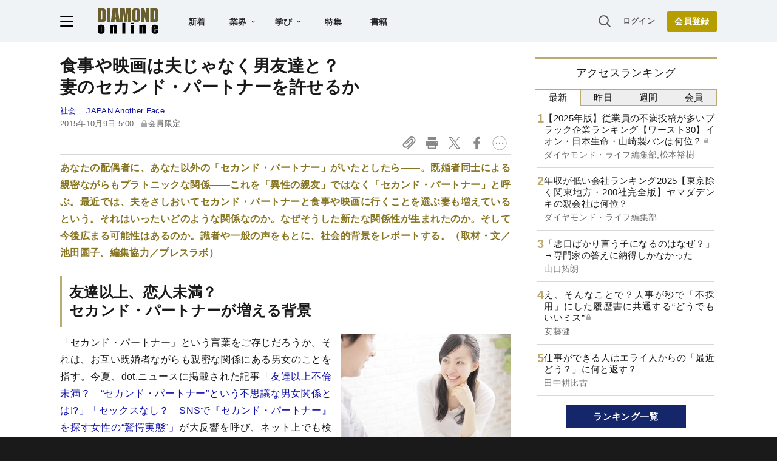

--- FILE ---
content_type: text/html; charset=utf-8
request_url: https://www.google.com/recaptcha/api2/aframe
body_size: 264
content:
<!DOCTYPE HTML><html><head><meta http-equiv="content-type" content="text/html; charset=UTF-8"></head><body><script nonce="TseOEw9cSdJVhAAIfgaubQ">/** Anti-fraud and anti-abuse applications only. See google.com/recaptcha */ try{var clients={'sodar':'https://pagead2.googlesyndication.com/pagead/sodar?'};window.addEventListener("message",function(a){try{if(a.source===window.parent){var b=JSON.parse(a.data);var c=clients[b['id']];if(c){var d=document.createElement('img');d.src=c+b['params']+'&rc='+(localStorage.getItem("rc::a")?sessionStorage.getItem("rc::b"):"");window.document.body.appendChild(d);sessionStorage.setItem("rc::e",parseInt(sessionStorage.getItem("rc::e")||0)+1);localStorage.setItem("rc::h",'1769994388817');}}}catch(b){}});window.parent.postMessage("_grecaptcha_ready", "*");}catch(b){}</script></body></html>

--- FILE ---
content_type: text/html; charset=utf-8
request_url: https://diamond.jp/list/static/load_content/ranking?data=sub-hourly5
body_size: 328
content:
<div class="list-box ranking">
  <a id="ranking-hourly-1" href="/articles/-/382702">
    <div class="item-text">
      <div class="item-title after-icon-silver">【2025年版】従業員の不満投稿が多いブラック企業ランキング【ワースト30】イオン・日本生命・山崎製パンは何位？</div>
      <div class="sub author">ダイヤモンド・ライフ編集部,松本裕樹</div>
    </div>
  </a>
  <a id="ranking-hourly-2" href="/articles/-/382867">
    <div class="item-text">
      <div class="item-title">年収が低い会社ランキング2025【東京除く関東地方・200社完全版】ヤマダデンキの親会社は何位？</div>
      <div class="sub author">ダイヤモンド・ライフ編集部</div>
    </div>
  </a>
  <a id="ranking-hourly-3" href="/articles/-/382623">
    <div class="item-text">
      <div class="item-title">「悪口ばかり言う子になるのはなぜ？」→専門家の答えに納得しかなかった</div>
      <div class="sub author">山口拓朗</div>
    </div>
  </a>
  <a id="ranking-hourly-4" href="/articles/-/382857">
    <div class="item-text">
      <div class="item-title after-icon-silver">え、そんなことで？人事が秒で「不採用」にした履歴書に共通する“どうでもいいミス”</div>
      <div class="sub author">安藤健</div>
    </div>
  </a>
  <a id="ranking-hourly-5" href="/articles/-/382823">
    <div class="item-text">
      <div class="item-title">仕事ができる人はエライ人からの「最近どう？」に何と返す？</div>
      <div class="sub author">田中耕比古</div>
    </div>
  </a>
</div>


--- FILE ---
content_type: text/javascript;charset=utf-8
request_url: https://id.cxense.com/public/user/id?json=%7B%22identities%22%3A%5B%7B%22type%22%3A%22ckp%22%2C%22id%22%3A%22ml4gyh74q3mzex2c%22%7D%2C%7B%22type%22%3A%22lst%22%2C%22id%22%3A%22264wsr128mcif1j7v41zioregw%22%7D%2C%7B%22type%22%3A%22cst%22%2C%22id%22%3A%22264wsr128mcif1j7v41zioregw%22%7D%5D%7D&callback=cXJsonpCB4
body_size: 207
content:
/**/
cXJsonpCB4({"httpStatus":200,"response":{"userId":"cx:3u1q42ekdlv2a28ijv5xlxu8vv:17tfiuxr5v89c","newUser":false}})

--- FILE ---
content_type: text/javascript;charset=utf-8
request_url: https://api.cxense.com/public/widget/data?json=%7B%22context%22%3A%7B%22referrer%22%3A%22%22%2C%22categories%22%3A%7B%22testgroup%22%3A%2243%22%7D%2C%22parameters%22%3A%5B%7B%22key%22%3A%22userState%22%2C%22value%22%3A%22anon%22%7D%2C%7B%22key%22%3A%22MEMBERSHIP_TYPE%22%2C%22value%22%3A%22NONE%22%7D%2C%7B%22key%22%3A%22IS_LASTPAGE%22%2C%22value%22%3A%22false%22%7D%2C%7B%22key%22%3A%22testgroup%22%2C%22value%22%3A%2243%22%7D%5D%2C%22autoRefresh%22%3Afalse%2C%22url%22%3A%22https%3A%2F%2Fdiamond.jp%2Farticles%2F-%2F79716%22%2C%22browserTimezone%22%3A%220%22%7D%2C%22widgetId%22%3A%223e4faf8eef75b98271fbae799dbd230e72b6a549%22%2C%22user%22%3A%7B%22ids%22%3A%7B%22usi%22%3A%22ml4gyh74q3mzex2c%22%7D%7D%2C%22prnd%22%3A%22ml4gyh7486jwrob1%22%7D&media=javascript&sid=null&widgetId=3e4faf8eef75b98271fbae799dbd230e72b6a549&resizeToContentSize=true&useSecureUrls=true&usi=ml4gyh74q3mzex2c&rnd=1428098145&prnd=ml4gyh7486jwrob1&tzo=0&callback=cXJsonpCB2
body_size: 2637
content:
/**/
cXJsonpCB2({"httpStatus":200,"response":{"items":[{"recs-articleid":"305773","dominantimage":"https://dol.ismcdn.jp/mwimgs/c/a/-/img_ca4b2b38731545a39377ac1c1f523c3c299632.jpg","dominantthumbnail":"https://content-thumbnail.cxpublic.com/content/dominantthumbnail/2073c7ea3ad5d1133320776527ff7b314273c1ad.jpg?69704098","description":"日本の宿泊施設市場が苦境に陥って以降、不動産仲介業者には中国人富裕層から「旅館を買収したい」という問い合わせが急増している。旅館のオーナーになって稼ぎたいというのは建前。本音では「不動産より欲しいものが二つある」。","campaign":"undefined","testId":"10","id":"2073c7ea3ad5d1133320776527ff7b314273c1ad","placement":"6","collection":"金鍵記事（過去2年～）","title":"中国人富裕層が日本の旅館買収を狙う本当の理由「不動産より欲しいものが2つある」","click_url":"https://api.cxense.com/public/widget/click/[base64]","url":"https://diamond.jp/articles/-/305773"},{"recs-articleid":"291183","dominantimage":"https://dol.ismcdn.jp/mwimgs/f/2/-/img_f2cca6f631655becf4e7a742165de097278610.jpg","dominantthumbnail":"https://content-thumbnail.cxpublic.com/content/dominantthumbnail/c6fbc2af02bfdfa47cf54004aa74998dd3a199a8.jpg?697d44ec","description":"日本企業の間で人員リストラの実施が常態化している。しかも、従来の人的整理とはタイプが異なる「新種リストラ」が横行しつつある。本稿では、早期・希望退職制度を実施した56社リストを明らかにすると共に、22年に増えそうなリストラの“特徴”を炙り出す。","campaign":"undefined","testId":"10","id":"c6fbc2af02bfdfa47cf54004aa74998dd3a199a8","placement":"6","collection":"金鍵記事（過去2年～）","title":"ホンダで退職金8000万円も、氷河期世代も対象...パナ等56社実施「新種リストラ」の天国と地獄","click_url":"https://api.cxense.com/public/widget/click/[base64]","url":"https://diamond.jp/articles/-/291183"}],"template":"<!--%\n  var items = data.response.items;\n  for (var i = 0; i < items.length; i++) {\n    var item = items[i];\n%-->\n<a tmp:id=\"{{cX.CCE.clickTracker(item)}}\" tmp:href=\"{{item.url}}\" class=\"g-click item-title\">{{item.title}}</a>\n<!--% } %-->\n","style":"","prnd":"ml4gyh7486jwrob1"}})

--- FILE ---
content_type: text/javascript;charset=utf-8
request_url: https://api.cxense.com/public/widget/data?json=%7B%22context%22%3A%7B%22referrer%22%3A%22%22%2C%22categories%22%3A%7B%22testgroup%22%3A%2243%22%7D%2C%22parameters%22%3A%5B%7B%22key%22%3A%22userState%22%2C%22value%22%3A%22anon%22%7D%2C%7B%22key%22%3A%22MEMBERSHIP_TYPE%22%2C%22value%22%3A%22NONE%22%7D%2C%7B%22key%22%3A%22IS_LASTPAGE%22%2C%22value%22%3A%22false%22%7D%2C%7B%22key%22%3A%22testgroup%22%2C%22value%22%3A%2243%22%7D%5D%2C%22autoRefresh%22%3Afalse%2C%22url%22%3A%22https%3A%2F%2Fdiamond.jp%2Farticles%2F-%2F79716%22%2C%22browserTimezone%22%3A%220%22%7D%2C%22widgetId%22%3A%2227442caf9f8af7136a57b1de8543856dcf424228%22%2C%22user%22%3A%7B%22ids%22%3A%7B%22usi%22%3A%22ml4gyh74q3mzex2c%22%7D%7D%2C%22prnd%22%3A%22ml4gyh7486jwrob1%22%7D&media=javascript&sid=null&widgetId=27442caf9f8af7136a57b1de8543856dcf424228&resizeToContentSize=true&useSecureUrls=true&usi=ml4gyh74q3mzex2c&rnd=1655322367&prnd=ml4gyh7486jwrob1&tzo=0&callback=cXJsonpCB3
body_size: 7117
content:
/**/
cXJsonpCB3({"httpStatus":200,"response":{"items":[{"recs-articleid":"373764","author":"武藤弘樹","dominantthumbnail":"https://content-thumbnail.cxpublic.com/content/dominantthumbnail/2567f78bcc442257a669b1afaf52768ece687c90.jpg?69571f0b","campaign":"1","testId":"7","id":"2567f78bcc442257a669b1afaf52768ece687c90","dia-tieup":"false","collection":"記事過去3年","placement":"6","title":"既婚者でも浮気OK?人気YouTuberヒカル「オープンマリッジ宣言」大炎上の根深い理由","click_url":"https://api.cxense.com/public/widget/click/[base64]","url":"https://diamond.jp/articles/-/373764"},{"recs-articleid":"382331","author":"甚野博則","dominantthumbnail":"https://content-thumbnail.cxpublic.com/content/dominantthumbnail/9c5b968eebb685fdc082c6047f1d2ae425f2e3c4.jpg?697fe597","campaign":"1","testId":"7","id":"9c5b968eebb685fdc082c6047f1d2ae425f2e3c4","dia-tieup":"false","collection":"記事過去3年","placement":"6","title":"【テレビで話題!】「老人ホームスタッフと結婚した“やり手”男性」「インド産バイアグラを使って...」高級老人ホームの仰天恋愛事情〈再配信〉","click_url":"https://api.cxense.com/public/widget/click/[base64]","url":"https://diamond.jp/articles/-/382331"},{"recs-articleid":"381679","author":"中田豊一","dominantthumbnail":"https://content-thumbnail.cxpublic.com/content/dominantthumbnail/ad60439c4c15f249270596c2c3818d40184f4a00.jpg?697fe29e","campaign":"1","testId":"7","id":"ad60439c4c15f249270596c2c3818d40184f4a00","dia-tieup":"false","collection":"記事過去3年","placement":"6","title":"周りから「話すと疲れる」と思われている人の1つの特徴","click_url":"https://api.cxense.com/public/widget/click/[base64]","url":"https://diamond.jp/articles/-/381679"},{"recs-articleid":"376987","author":"楠木 新","dominantthumbnail":"https://content-thumbnail.cxpublic.com/content/dominantthumbnail/646b02bac190727069b22dfd9b4f6e76b16d0191.jpg?691a6c1b","campaign":"1","testId":"7","id":"646b02bac190727069b22dfd9b4f6e76b16d0191","dia-tieup":"false","collection":"記事過去3年","placement":"6","title":"老後も「人に恵まれる人」と「孤立する人」、顔を見れば一発でわかる決定的な「差」とは?〈再配信〉","click_url":"https://api.cxense.com/public/widget/click/[base64]","url":"https://diamond.jp/articles/-/376987"},{"recs-articleid":"381535","publishtime":"2026-01-22T05:38:22.000Z","dominantthumbnail":"https://content-thumbnail.cxpublic.com/content/dominantthumbnail/e2ac63625c8391d3a9eceeddf2e0248b54d8b1ca.jpg?6976e884","campaign":"undefined","testId":"7","id":"e2ac63625c8391d3a9eceeddf2e0248b54d8b1ca","dia-tieup":"true","placement":"6","collection":"タイアップ記事過去14日","title":"富士通の「Healthy Living」が医療課題解決に革新をもたらす―AI×パーソナルデータによる価値創造と、「Pマーク」と共創する“信頼の基盤”とは","click_url":"https://api.cxense.com/public/widget/click/[base64]","url":"https://diamond.jp/articles/-/381535"},{"recs-articleid":"340549","author":"AERAdot.","dominantthumbnail":"https://content-thumbnail.cxpublic.com/content/dominantthumbnail/23bcdb8739acb90e9e9493f7981930171652a6f3.jpg?6968e578","campaign":"1","testId":"7","id":"23bcdb8739acb90e9e9493f7981930171652a6f3","dia-tieup":"false","collection":"記事過去3年","placement":"6","title":"「濡れ落ち葉」「旦那はATM」配偶者への愛情がなくても離婚しない日本独特の夫婦観","click_url":"https://api.cxense.com/public/widget/click/[base64]","url":"https://diamond.jp/articles/-/340549"},{"recs-articleid":"349023","author":["アンジェラ・アオラ","安達七佳"],"dominantthumbnail":"https://content-thumbnail.cxpublic.com/content/dominantthumbnail/5ff9e17a43511f0620627997016f06809b48cf03.jpg?697df371","campaign":"1","testId":"7","id":"5ff9e17a43511f0620627997016f06809b48cf03","dia-tieup":"false","collection":"記事過去3年","placement":"6","title":"夫の不倫相手がインスタ投稿した驚愕の「キス写真」サレ妻が明かす浮気の境界線とは?","click_url":"https://api.cxense.com/public/widget/click/[base64]","url":"https://diamond.jp/articles/-/349023"},{"recs-articleid":"381964","publishtime":"2026-01-26T04:23:39.000Z","dominantthumbnail":"https://content-thumbnail.cxpublic.com/content/dominantthumbnail/40bc57b6592c5b06ecd35aa9cb18fa73dfd9b242.jpg?69798ac9","campaign":"undefined","testId":"7","id":"40bc57b6592c5b06ecd35aa9cb18fa73dfd9b242","dia-tieup":"true","placement":"6","collection":"タイアップ記事過去14日","title":"なぜ“DXのつもり”で導入したツールは使われないのか? DX投資をリターンにつなげた「先進6社の実践」【KDDI、三井住友海上など】","click_url":"https://api.cxense.com/public/widget/click/[base64]","url":"https://diamond.jp/articles/-/381964"}],"template":"<!--%\nvar items = data.response.items;\nfor (var i = 0; i < items.length; i++) {\n\tvar item = items[i];\n\tvar itemImage = item.dominantthumbnail || '';\n\tvar subtext = item.author || '';\n\tvar prid = '';\n\tif (item['dia-tieup'] === 'true') {\n\t\tsubtext = 'PR';\n\t\tprid = 'cx-recommend-pr' + i;\n\t} else {\n\t\tprid = 'cx-recommend-' + i;\n\t}\n%-->\n<a id=\"{{prid}}\" class=\"g-click-ad\" href=\"{{item.url}}\">\n\t<div class=\"item-text\">\n\t\t<div class=\"item-title\">{{item.title}}</div>\n\t\t<div class=\"sub\">{{subtext}}</div>\n\t</div>\n\t<div class=\"img-wrap\"><img width=\"120\" height=\"63\" src=\"{{itemImage}}\" alt=\"{{item.title}}\" loading=\"lazy\"></div>\n</a>\n<!--%\n}\n%-->\n","style":"","prnd":"ml4gyh7486jwrob1"}})

--- FILE ---
content_type: text/javascript
request_url: https://rumcdn.geoedge.be/7be43ed0-1399-41ac-8312-d295ab48dced/grumi.js
body_size: 63293
content:
var grumiInstance = window.grumiInstance || { q: [] };
(function createInstance (window, document, options = { shouldPostponeSample: false }) {
	!function r(i,o,a){function s(n,e){if(!o[n]){if(!i[n]){var t="function"==typeof require&&require;if(!e&&t)return t(n,!0);if(c)return c(n,!0);throw new Error("Cannot find module '"+n+"'")}e=o[n]={exports:{}};i[n][0].call(e.exports,function(e){var t=i[n][1][e];return s(t||e)},e,e.exports,r,i,o,a)}return o[n].exports}for(var c="function"==typeof require&&require,e=0;e<a.length;e++)s(a[e]);return s}({1:[function(e,t,n){var r=e("./config.js"),i=e("./utils.js");t.exports={didAmazonWin:function(e){var t=e.meta&&e.meta.adv,n=e.preWinningAmazonBid;return n&&(t=t,!i.isEmptyObj(r.amazonAdvIds)&&r.amazonAdvIds[t]||(t=e.tag,e=n.amzniid,t.includes("apstag.renderImp(")&&t.includes(e)))},setAmazonParametersToSession:function(e){var t=e.preWinningAmazonBid;e.pbAdId=void 0,e.hbCid=t.crid||"N/A",e.pbBidder=t.amznp,e.hbCpm=t.amznbid,e.hbVendor="A9",e.hbTag=!0}}},{"./config.js":5,"./utils.js":24}],2:[function(e,t,n){var l=e("./session"),r=e("./urlParser.js"),m=e("./utils.js"),i=e("./domUtils.js").isIframe,f=e("./htmlParser.js"),g=e("./blackList").match,h=e("./ajax.js").sendEvent,o=".amazon-adsystem.com",a="/dtb/admi",s="googleads.g.doubleclick.net",e="/pagead/",c=["/pagead/adfetch",e+"ads"],d=/<iframe[^>]*src=['"]https*:\/\/ads.\w+.criteo.com\/delivery\/r\/.+<\/iframe>/g,u={};var p={adsense:{type:"jsonp",callbackName:"a"+ +new Date,getJsUrl:function(e,t){return e.replace("output=html","output=json_html")+"&callback="+t},getHtml:function(e){e=e[m.keys(e)[0]];return e&&e._html_},shouldRender:function(e){var e=e[m.keys(e)[0]],t=e&&e._html_,n=e&&e._snippet_,e=e&&e._empty_;return n&&t||e&&t}},amazon:{type:"jsonp",callbackName:"apstag.renderImp",getJsUrl:function(e){return e.replace("/admi?","/admj?").replace("&ep=%7B%22ce%22%3A%221%22%7D","")},getHtml:function(e){return e.html},shouldRender:function(e){return e.html}},criteo:{type:"js",getJsHtml:function(e){var t,n=e.match(d);return n&&(t=(t=n[0].replace(/iframe/g,"script")).replace(/afr.php|display.aspx/g,"ajs.php")),e.replace(d,t)},shouldRender:function(e){return"loading"===e.readyState}}};function y(e){var t,n=e.url,e=e.html;return n&&((n=r.parse(n)).hostname===s&&-1<c.indexOf(n.pathname)&&(t="adsense"),-1<n.hostname.indexOf(o))&&-1<n.pathname.indexOf(a)&&(t="amazon"),(t=e&&e.match(d)?"criteo":t)||!1}function v(r,i,o,a){e=i,t=o;var e,t,n,s=function(){e.src=t,h({type:"adfetch-error",meta:JSON.stringify(l.meta)})},c=window,d=r.callbackName,u=function(e){var t,n=r.getHtml(e),e=(l.bustedUrl=o,l.bustedTag=n,r.shouldRender(e));t=n,(t=f.parse(t))&&t.querySelectorAll&&(t=m.map(t.querySelectorAll("[src], [href]"),function(e){return e.src||e.href}),m.find(t,function(e){return g(e).match}))&&h({type:"adfetch",meta:JSON.stringify(l.meta)}),!a(n)&&e?(t=n,"srcdoc"in(e=i)?e.srcdoc=t:((e=e.contentWindow.document).open(),e.write(t),e.close())):s()};for(d=d.split("."),n=0;n<d.length-1;n++)c[d[n]]={},c=c[d[n]];c[d[n]]=u;var u=r.getJsUrl(o,r.callbackName),p=document.createElement("script");p.src=u,p.onerror=s,p.onload=function(){h({type:"adfetch-loaded",meta:JSON.stringify(l.meta)})},document.scripts[0].parentNode.insertBefore(p,null)}t.exports={shouldBust:function(e){var t,n=e.iframe,r=e.url,e=e.html,r=(r&&n&&(t=i(n)&&!u[n.id]&&y({url:r}),u[n.id]=!0),y({html:e}));return t||r},bust:function(e){var t=e.iframe,n=e.url,r=e.html,i=e.doc,o=e.inspectHtml;return"jsonp"===(e=p[y(e)]).type?v(e,t,n,o):"js"===e.type?(t=i,n=r,i=(o=e).getJsHtml(n),l.bustedTag=n,!!o.shouldRender(t)&&(t.write(i),!0)):void 0},checkAndBustFriendlyAmazonFrame:function(e,t){(e=e.defaultView&&e.defaultView.frameElement&&e.defaultView.frameElement.id)&&e.startsWith("apstag")&&(l.bustedTag=t)}}},{"./ajax.js":3,"./blackList":4,"./domUtils.js":8,"./htmlParser.js":13,"./session":21,"./urlParser.js":23,"./utils.js":24}],3:[function(e,t,n){var i=e("./utils.js"),o=e("./config.js"),r=e("./session.js"),a=e("./domUtils.js"),s=e("./jsUtils.js"),c=e("./methodCombinators.js").before,d=e("./tagSelector.js").getTag,u=e("./constants.js"),e=e("./natives.js"),p=e.fetch,l=e.XMLHttpRequest,m=e.Request,f=e.TextEncoder,g=e.postMessage,h=[];function y(e,t){e(t)}function v(t=null){i.forEach(h,function(e){y(e,t)}),h.push=y}function b(e){return e.key=r.key,e.imp=e.imp||r.imp,e.c_ver=o.c_ver,e.w_ver=r.wver,e.w_type=r.wtype,e.b_ver=o.b_ver,e.ver=o.ver,e.loc=location.href,e.ref=document.referrer,e.sp=r.sp||"dfp",e.cust_imp=r.cust_imp,e.cust1=r.meta.cust1,e.cust2=r.meta.cust2,e.cust3=r.meta.cust3,e.caid=r.meta.caid,e.scriptId=r.scriptId,e.crossOrigin=!a.isSameOriginWin(top),e.debug=r.debug,"dfp"===r.sp&&(e.qid=r.meta.qid),e.cdn=o.cdn||void 0,o.accountType!==u.NET&&(e.cid=r.meta&&r.meta.cr||123456,e.li=r.meta.li,e.ord=r.meta.ord,e.ygIds=r.meta.ygIds),e.at=o.accountType.charAt(0),r.hbTag&&(e.hbTag=!0,e.hbVendor=r.hbVendor,e.hbCid=r.hbCid,e.hbAdId=r.pbAdId,e.hbBidder=r.pbBidder,e.hbCpm=r.hbCpm,e.hbCurrency=r.hbCurrency),"boolean"==typeof r.meta.isAfc&&(e.isAfc=r.meta.isAfc,e.isAmp=r.meta.isAmp),r.meta.hasOwnProperty("isEBDA")&&"%"!==r.meta.isEBDA.charAt(0)&&(e.isEBDA=r.meta.isEBDA),r.pimp&&"%_pimp%"!==r.pimp&&(e.pimp=r.pimp),void 0!==r.pl&&(e.preloaded=r.pl),e.site=r.site||a.getTopHostname(),e.site&&-1<e.site.indexOf("safeframe.googlesyndication.com")&&(e.site="safeframe.googlesyndication.com"),e.isc=r.isc,r.adt&&(e.adt=r.adt),r.isCXM&&(e.isCXM=!0),e.ts=+new Date,e.bdTs=o.bdTs,e}function w(t,n){var r=[],e=i.keys(t);return void 0===n&&(n={},i.forEach(e,function(e){void 0!==t[e]&&void 0===n[e]&&r.push(e+"="+encodeURIComponent(t[e]))})),r.join("&")}function E(e){e=i.removeCaspr(e),e=r.doubleWrapperInfo.isDoubleWrapper?i.removeWrapperXMP(e):e;return e=4e5<e.length?e.slice(0,4e5):e}function j(t){return function(){var e=arguments[0];return e.html&&(e.html=E(e.html)),e.tag&&(e.tag=E(e.tag)),t.apply(this,arguments)}}e=c(function(e){var t;e.hasOwnProperty("byRate")&&!e.byRate||(t=a.getAllUrlsFromAllWindows(),"sample"!==e.r&&"sample"!==e.bdmn&&t.push(e.r),e[r.isPAPI&&"imaj"!==r.sp?"vast_content":"tag"]=d(),e.urls=JSON.stringify(t),e.hc=r.hc,e.vastUrls=JSON.stringify(r.vastUrls),delete e.byRate)}),c=c(function(e){e.meta=JSON.stringify(r.meta),e.client_size=r.client_size});function A(e,t){var n=new l;n.open("POST",e),n.setRequestHeader("Content-type","application/x-www-form-urlencoded"),n.send(w(t))}function O(t,e){return o=e,new Promise(function(t,e){var n=(new f).encode(w(o)),r=new CompressionStream("gzip"),i=r.writable.getWriter();i.write(n),i.close(),new Response(r.readable).arrayBuffer().then(function(e){t(e)}).catch(e)}).then(function(e){e=new m(t,{method:"POST",body:e,mode:"no-cors",headers:{"Content-type":"application/x-www-form-urlencoded","Accept-Language":"gzip"}});p(e)});var o}function _(e,t){p&&window.CompressionStream?O(e,t).catch(function(){A(e,t)}):A(e,t)}function T(e,t){!r.hasFrameApi||r.frameApi||r.isSkipFrameApi?_(e,t):g.call(r.targetWindow,{key:r.key,request:{url:e,data:t}},"*")}r.frameApi&&r.targetWindow.addEventListener("message",function(e){var t=e.data;t.key===r.key&&t.request&&(_((t=t.request).url,t.data),e.stopImmediatePropagation())});var I,x={};function k(r){return function(n){h.push(function(e){if(e&&e(n),n=b(n),-1!==r.indexOf(o.reportEndpoint,r.length-o.reportEndpoint.length)){var t=r+w(n,{r:!0,html:!0,ts:!0});if(!0===x[t]&&!(n.rbu||n.is||3===n.rdType||n.et))return}x[t]=!0,T(r,n)})}}let S="https:",C=S+o.apiUrl+o.reportEndpoint;t.exports={sendInit:s.once(c(k(S+o.apiUrl+o.initEndpoint))),sendReport:e(j(k(S+o.apiUrl+o.reportEndpoint))),sendError:k(S+o.apiUrl+o.errEndpoint),sendDebug:k(S+o.apiUrl+o.dbgEndpoint),sendStats:k(S+o.apiUrl+(o.statsEndpoint||"stats")),sendEvent:(I=k(S+o.apiUrl+o.evEndpoint),function(e,t){var n=o.rates||{default:.004},t=t||n[e.type]||n.default;Math.random()<=t&&I(e)}),buildRbuReport:e(j(b)),sendRbuReport:T,processQueue:v,processQueueAndResetState:function(){h.push!==y&&v(),h=[]},setReportsEndPointAsFinished:function(){x[C]=!0},setReportsEndPointAsCleared:function(){delete x[C]}}},{"./config.js":5,"./constants.js":6,"./domUtils.js":8,"./jsUtils.js":14,"./methodCombinators.js":16,"./natives.js":17,"./session.js":21,"./tagSelector.js":22,"./utils.js":24}],4:[function(e,t,n){var d=e("./utils.js"),r=e("./config.js"),u=e("./urlParser.js"),i=r.domains,o=r.clkDomains,e=r.bidders,a=r.patterns.wildcards;var s,p={match:!1};function l(e,t,n){return{match:!0,bdmn:e,ver:t,bcid:n}}function m(e){return e.split("").reverse().join("")}function f(n,e){var t,r;return-1<e.indexOf("*")?(t=e.split("*"),r=-1,d.every(t,function(e){var e=n.indexOf(e,r+1),t=r<e;return r=e,t})):-1<n.indexOf(e)}function g(e,t,n){return d.find(e,t)||d.find(e,n)}function h(e){return e&&"1"===e.charAt(0)}function c(c){return function(e){var n,r,i,e=u.parse(e),t=e&&e.hostname,o=e&&[e.pathname,e.search,e.hash].join("");if(t){t=[t].concat((e=(e=t).split("."),d.fluent(e).map(function(e,t,n){return n.shift(),n.join(".")}).val())),e=d.map(t,m),t=d.filter(e,function(e){return void 0!==c[e]});if(t&&t.length){if(e=d.find(t,function(e){return"string"==typeof c[e]}))return l(m(e),c[e]);var a=d.filter(t,function(e){return"object"==typeof c[e]}),s=d.map(a,function(e){return c[e]}),e=d.find(s,function(t,e){return r=g(d.keys(t),function(e){return f(o,e)&&h(t[e])},function(e){return f(o,e)}),n=m(a[e]),""===r&&(e=s[e],i=l(n,e[r])),r});if(e)return l(n,e[r],r);if(i)return i}}return p}}function y(e){e=e.substring(2).split("$");return d.map(e,function(e){return e.split(":")[0]})}t.exports={match:function(e,t){var n=c(i);return t&&"IFRAME"===t.toUpperCase()&&(t=c(o)(e)).match?(t.rdType=2,t):n(e)},matchHB:(s=c(e),function(e){var e=e.split(":"),t=e[0],e=e[1],e="https://"+m(t+".com")+"/"+e,e=s(e);return e.match&&(e.bdmn=t),e}),matchAgainst:c,matchPattern:function(t){var e=g(d.keys(a),function(e){return f(t,e)&&h(a[e])},function(e){return f(t,e)});return e?l("pattern",a[e],e):p},isBlocking:h,getTriggerTypes:y,removeTriggerType:function(e,t){var n,r=(i=y(e.ver)).includes(t),i=1<i.length;return r?i?(e.ver=(n=t,(r=e.ver).length<2||"0"!==r[0]&&"1"!==r[0]||"#"!==r[1]||(i=r.substring(0,2),1===(t=r.substring(2).split("$")).length)?r:0===(r=t.filter(function(e){var t=e.indexOf(":");return-1===t||e.substring(0,t)!==n})).length?i.slice(0,-1):i+r.join("$")),e):p:e}}},{"./config.js":5,"./urlParser.js":23,"./utils.js":24}],5:[function(e,t,n){t.exports={"ver":"0.1","b_ver":"0.5.480","blocking":true,"rbu":0,"silentRbu":0,"signableHosts":[],"onRbu":1,"samplePercent":0,"debug":true,"accountType":"publisher","impSampleRate":0.007,"statRate":0.05,"apiUrl":"//gw.geoedge.be/api/","initEndpoint":"init","reportEndpoint":"report","statsEndpoint":"stats","errEndpoint":"error","dbgEndpoint":"debug","evEndpoint":"event","filteredAdvertisersEndpoint":"v1/config/filtered-advertisers","rdrBlock":true,"ipUrl":"//rumcdn.geoedge.be/grumi-ip.js","altTags":[],"hostFilter":[],"maxHtmlSize":0.4,"reporting":true,"advs":{},"creativeWhitelist":{},"heavyAd":false,"cdn":"cloudfront","domains":{"moc.cihcyknip.sj":"1#1:65137","oi.citamdib.611sda":"1#1:65137","pot.tsetlufesupsd.1ndc-citats":"1#1:65137","moc.ur.kculagem":"1#1:65137","ten.dferuza.10z.xafewf3eed7dxbdd-vic":"1#1:65137","ofni.htaprider.capa-og":"1#1:65137","moc.ajninteb":"1#1:65137","ten.dferuza.10z.metg5hyevhdfuead-yrc":"1#1:65137","enilno.dnimlacigol.4v-tsaesu-btr":"1#1:65137","moc.pohscitatseht.t":"1#1:65137","moc.oeevo.sda.201sda":"1#1:65137","moc.danosiof.st":"1#1:65137","moc.mitnedarp.sj":"1#1:65137","moc.btr-mueda.rekcart":"1#1:65137","moc.snoitairavkcrt":"1#1:65137","hcet.tegratda.ia":"1#1:65137","enilno.ytuaeb-noyl.01":"1#1:65137","moc.bulcsdoognteg.03":"1#1:65137","retsnom.eebmeglediga.vade":"1#1:65137","gro.troperyad":"1#1:65137","moc.tluavemocnitsaf":"1#1:65137","aidem.aerocracip":"1#1:65137","aidem.noccaffair":"1#1:65137","moc.pohssnaejymmot":"1#1:65137","pot.usdmc":"1#1:65137","moc.tcetorpllawlatigid.0ds4de37ccbuhgsgnu5d":"1#1:65137","gro.yhportegitserp":"1#1:65137","moc.draugllawefas.0c7u2f37ccbuhgpb9v5d":"1#1:65137","zib.redisnistekram":"1#1:65137","tser.aporplepey":"1#1:65137","retnec.tiracetrap":"1#1:65137","ofni.wcimedacabus":"1#1:65137","orp.oiretnom":"1#1:65137","kcilc.iubolilur.ue":"1#1:65137","ppa.naecolatigidno.obtkf-ppa-notknalp":"1#1:65137","ten.swodniw.eroc.bew.9z.iiubotes":"1#1:65137","uci.zsaufzdt":"1#1:65137","ten.swodniw.eroc.bew.91z.fiyemovaw":"1#1:65137","efil.semagogib":"1#1:65137","tser.rtsagiracs":"1#1:65137","tser.ubmocravir":"1#1:65137","moc.wonomemezimitpo":"1#1:65137","moc.retsamorpomem":"1#1:65137","enilno.upulanaxutoxonetonex":"1#1:65137","aidem.idanaimiza":"1#1:65137","pot.tsetlufesupsd":"1#1:65137","ppa.naecolatigidno.o5u5l-ppa-hsifrats":"1#1:65137","ppa.naecolatigidno.8asyu-ppa-hsifyllej":"1#1:65137","moc.ledatic-laitselec":"1#1:65137","ten.swodniw.eroc.bew.31z.onooelidoz":"1#1:65137","moc.yhtlaewcigam":"1#1:65137","moc.ft7fhvcrb.www":"1#1:65137","pohs.aqromex.aqromex":"1#1:65137","ni.oc.yfirevnamuh.g559je37ccbuhggvsu5d":"1#1:65137","ten.swodniw.eroc.bew.91z.otesigalro":"1#1:65137","moc.aviv-esilge":"1#1:65137","ur.vokirb":"1#1:65137","enilno.ofniediughtlaeh":"1#1:65137","tser.socgabaeteems":"1#1:65137","moc.ppaukoreh.bc545d8010c7-scimanydhtraecimuh":"1#1:65137","moc.oixulfog.grmqff37ccbuhgfolv5d":"1#1:65137","moc.ekynw1":"1#1:65137","niw.ogojgg":"1#1:65137","pohs.ddsnoivle.ddsnoivle":"1#1:65137","ten.swodniw.eroc.bew.4z.wiaimutim":"1#1:65137","ten.swodniw.eroc.bew.91z.tevitiaid":"1#1:65137","moc.latrophcetegdirb.01blne37ccbuh8lp1v5d":"1#1:65137","pohs.iqoken":"1#1:65137","tser.xenonpitna":"1#1:65137","ppa.naecolatigidno.4wysa-ppa-diuqs":"1#1:65137","uci.tm-medaca-ia":"1#1:65137","moc.ppaukoreh.1c8954c3a630-sediug-wolfecips":"1#1:65137","moc.tpircserocillac":"1#1:65137","moc.egruskrep.yrt":"1#1:65137","etis.nezrac":"1#1:65137","pohs.pulevelno":"1#1:65137","moc.oixulfog.0074if37ccbuh8btnv5d":"1#1:65137","uci.kakpxnbb":"1#1:65137","pot.tcuvi":"1#1:65137","moc.az-tropse-drahs.omorp":"1#1:65137","ten.swodniw.eroc.bew.22z.aleierut":"1#1:65137","moc.oixulfog.0e0v7f37ccbuh87icv5d":"1#1:65137","moc.vizwjxpb":"1#1:65137","moc.sirapnaelcten":"1#1:65137","moc.trewredel":"1#1:65137","enilno.ecitcarpagoyeht":"1#1:65137","moc.egitsev-rebyc":"1#1:65137","orp.imunvella":"1#1:65137","enilno.xeldnim":"1#1:65137","moc.aidemlatigidytiliga.4v-ue-btr":"1#1:65137","moc.semit-lacitcat":"1#1:65137","ofni.htaprider.2ue-og":"1#1:65137","em.yapt.pukool":"1#1:65137","moc.xinus-lepat.3rt":"1#1:65137","gro.senildaehhtlaeh":"1#1:65137","ten.tnorfduolc.659ruukunltbd":"1#1:65137","smetsys.draugefaselibom":"1#1:65137","pot.buhrider":"1#1:65137","moc.aidem-sserpxeila.stessa":"1#1:65137","moc.aeesud":"1#1:65137","moc.esfa2g.sdanilram":"1#1:65137","moc.oitone":"1#1:65137","zyx.daibompxe":"1#1:65137","au.777":"1#1:65137","moc.zkbsda":"1#1:65137","ten.swodniw.eroc.bew.91z.htosenirut":"1#1:65137","lol.esitrom":"1#1:65137","ni.oc.yfirevnamuh.0omcje37ccbuh8r4tu5d":"1#1:65137","moc.oixulfog.05qeje37ccbuh818tu5d":"1#1:65137","ten.swodniw.eroc.bew.82z.avidilalet":"1#1:65137","sm.sacm.moc.egas.ecneirepxe":"1#1:65137","tser.rnwodcsorp":"1#1:65137","moc.ocbiinredro.www":"1#1:65137","moc.ppaukoreh.6a6ce414e1c6-50-dlog-rats":"1#1:65137","moc.tcetorpllawlatigid.gvadkf37ccbuh0lrpv5d":"1#1:65137","ten.swodniw.eroc.bew.5z.iwusebovra":"1#1:65137","ten.swodniw.eroc.bew.41z.erutavew":"1#1:65137","se.nasotro.www":"1#1:65137","moc.slarutanallew-teg":"1#1:65137","moc.feiler6evrenorp.www":"1#1:65137","retnec.yenruoj-eruza":"1#1:65137","moc.ti.wodniwrebmit":"1#1:65137","moc.nerauhthgir.5":"1#1:65137","zyx.buh-llew-lativ":"1#1:65137","ikiw.hpmuirtkcots":"1#1:65137","pot.ssapsdoog":"1#1:65137","retnec.vitevirolf":"1#1:65137","etis.nevahpam":"1#1:65137","moc.oixulfog.gbm1hf37ccbuh0ksmv5d":"1#1:65137","kni.wolfllor":"1#1:65137","moc.fdybtes":"1#1:65137","moc.ocehcapanahoj":"1#1:65137","enilno.naelc-urug.gs":"1#1:65137","sbs.tneiraqaiv":"1#1:65137","moc.espmilg-gnirekcilf":"1#1:65137","moc.eniok-acgr-sreit":"1#1:65137","moc.ti.regdabetinarg":"1#1:65137","moc.ppaukoreh.276d24ca37c7-seton-hcnurclaem":"1#1:65137","ten.swodniw.eroc.bew.31z.gegsebfjdn":"1#1:65137","scip.sucofvtn":"1#1:65137","erots.pohsraey47yppah":"1#1:65137","moc.staebgolbeht":"1#1:65137","pohs.dkwdsogeht.ffo":"1#1:65137","pohs.artxelp":"1#1:65137","moc.gnils-latfil":"1#1:65137","moc.pukooh4nemow.www":"1#1:65137","retsnom.zzalphtapigidlla.giuj":"1#1:65137","etis.buhhtlaeharua.www":"1#1:65137","moc.draugllawefas.g2o2df37ccbuhg2mhv5d":"1#1:65137","moc.noclaf-ymaerd":"1#1:65137","moc.tcetorpllawlatigid.0as7ae37ccbuh8nglu5d":"1#1:65137","ten.swodniw.eroc.bew.91z.vowumolip":"1#1:65137","moc.sdoogesehtteg.13":"1#1:65137","orp.idom-77ecnanif":"1#1:65137","moc.etuorarovird":"1#1:65137","moc.ehaijadgnehc":"1#1:65137","retnec.narpsozait":"1#1:65137","ni.oc.yfirevnamuh.gqkndf37ccbuh06tiv5d":"1#1:65137","ten.swodniw.eroc.bew.61z.idamipic":"1#1:65137","ten.swodniw.eroc.bew.1z.uyocepon":"1#1:65137","moc.latrophcetegdirb.0qnpbe37ccbuh0shmu5d":"1#1:65137","ni.oc.skrowegdirbavon.gqrnje37ccbuho5mtu5d":"1#1:65137","se.nasotro":"1#1:65137","retsnom.eebmeglediga.7mck":"1#1:65137","moc.nozxkrowtengolb":"1#1:65137","aidem.orcimpised":"1#1:65137","aidem.icurtippoz":"1#1:65137","moc.naelc-ksudremmilg":"1#1:65137","enilno.buhtcennocaisa":"1#1:65137","orp.morremog":"1#1:65137","moc.deloac":"1#1:65137","moc.llodoes.tnetnoc":"1#1:65137","zyx.atledknil":"1#1:65137","ten.tnorfduolc.64pgc8xmtcuu1d":"1#1:65137","moc.gnifrus-tsaf":"1#1:65137","kcilc.dleihs3bew":"1#1:65137","moc.perut-nadim.3rt":"1#1:65137","zyx.5xi":"1#1:65137","moc.bojwdz.rt":"1#1:65137","su.mroftalpda.ffrt":"1#1:65137","ofni.htaprider.4su-og":"1#1:65137","ppa.naecolatigidno.jkiea-ppa-supotco":"1#1:65137","ppa.naecolatigidno.jqf3p-ppa-elahw":"1#1:65137","enilno.sucofhtlaehrae":"1#1:65137","etis.airolaxerua.www":"1#1:65137","moc.yalpakojp":"1#1:65137","ten.mmetelliavort":"1#1:65137","aidem.ollabhcnoc":"1#1:65137","uci.usqhevsj":"1#1:65137","moc.oixulfog.0ab2ie37ccbuh845ru5d":"1#1:65137","ppa.naecolatigidno.ot5mr-ppa-noil-aes":"1#1:65137","pohs.acilabreh":"1#1:65137","moc.ssenllewmetsyshpmyl":"1#1:65137","pohs.sedisnihcetoruen":"1#1:65137","etis.hcetbewimerp":"1#1:65137","moc.pghtlaehx":"1#1:65137","moc.nerauhthgir.02":"1#1:65137","moc.egnuolekalydolem":"1#1:65137","moc.maebthgildaeh":"1#1:65137","golb.etyb-singi":"1#1:65137","retnec.ftopere":"1#1:65137","erots.efilrofagoy":"1#1:65137","ten.swodniw.eroc.bew.63z.oputezaf":"1#1:65137","tser.arupepracs":"1#1:65137","tser.logumroifs":"1#1:65137","enilno.litsnepla":"1#1:65137","moc.erutnev-laicalg":"1#1:65137","ten.sretliftrams.teg":"1#1:65137","moc.ppaukoreh.838891b1f673-seton-selatlaem":"1#1:65137","ten.swodniw.eroc.bew.31z.pohserutinruf55":"1#1:65137","moc.pparqtnetnocyrt":"1#1:65137","moc.767xm":"1#1:65137","moc.edacra-ranul":"1#1:65137","moc.evird-nemul":"1#1:65137","ofni.morfniswenzk":"1#1:65137","ten.swodniw.eroc.bew.34z.mawuoalit":"1#1:65137","uci.zqecazxr":"1#1:65137","ten.swodniw.eroc.bew.31z.ebfewjfnqw":"1#1:65137","moc.diolbatsdrawer.krt":"1#1:65137","pot.3841oaijaugaug":"1#1:65137","ten.swodniw.eroc.bew.31z.jmhjghgds":"1#1:65137","orp.man-77ecnanif":"1#1:65137","gro.retneceractnioj":"1#1:65137","wp.worram-thgirb.su":"1#1:65137","retsnom.eebmeglediga.iqmv":"1#1:65137","tser.veihcmirnu":"1#1:65137","etis.parcsorivnewelb":"1#1:65137","efil.yadotiaswen":"1#1:65137","moc.oixulfog.084v7e37ccbuh8ctju5d":"1#1:65137","moc.latrophcetegdirb.g9bske37ccbuhoa5vu5d":"1#1:65137","ten.swodniw.eroc.bew.5z.shwaueyav":"1#1:65137","moc.ybraen-slrig.www":"1#1:65137","retnec.revirargni":"1#1:65137","moc.ppaukoreh.7d25fceb93cc-2092-enilrats":"1#1:65137","moc.ppaukoreh.ab6231c0c72d-emohotnevyz":"1#1:65137","etis.nedertim":"1#1:65137","moc.esruoc-euqinu":"1#1:65137","moc.wonpetsitpo.6sr":"1#1:65137","moc.wonomemruoytsoob":"1#1:65137","ten.swodniw.eroc.bew.31z.oq2ecb3bblzcsj031egassem":"1#1:65137","ten.swodniw.eroc.bew.9z.eziltnem":"1#1:65137","pohs.gniciojernoissapmoc":"1#1:65137","moc.egitsev-ynnep":"1#1:65137","enilno.noretar":"1#1:65137","moc.ppaukoreh.cfda1cb215cc-2-03-dlog-rats":"1#1:65137","moc.laguum.krt":"1#1:65137","moc.gatbm":"1#1:65137","ten.dferuza.10z.fc7cmdkfeeva0hya-eex":"1#1:65137","ofni.htaprider.ue-og":"1#1:65137","moc.xitun-relov.a":"1#1:65137","ten.etaberteg.c8ix4":"1#1:65137","etis.ssapecar.163175-tsetal":"1#1:65137","moc.xdanoev.20-xda":"1#1:65137","moc.xdanoev.10-xda":"1#1:65137","moc.300ygolonhcet-gnivres.krt":"1#1:65137","etis.ssapecar.331175-tsetal":"1#1:65137","kni.hcetgniruces":"1#1:65137","moc.3ta3rg-os":"1#1:65137","moc.6ndcmb.ndc":"1#1:65137","ten.tnorfduolc.a5xwms63w22p1d":"1#1:65137","ten.swodniw.eroc.bew.82z.ooiailow":"1#1:65137","pohs.nairaugtendezinagro":"1#1:65137","moc.edpykjjq":"1#1:65137","yadot.anzerop":"1#1:65137","efil.omofinilalilixam":"1#1:65137","aidem.godneaccat":"1#1:65137","ten.ttegddagnne":"1#1:65137","moc.ppaukoreh.fd3ba5212b4f-emohqibrut":"1#1:65137","moc.oixulfog.0qdhjf37ccbuh8e4pv5d":"1#1:65137","orp.acuigrevva":"1#1:65137","ten.swodniw.eroc.bew.1z.orraames":"1#1:65137","ur.46lavirp":"1#1:65137","moc.latrophcetegdirb.03hv8f37ccbuhgb7dv5d":"1#1:65137","moc.ycagelyrrac":"1#1:65137","moc.sterceshtlaehnamow.zycelmol":"1#1:65137","moc.enozgniebllewlarutan":"1#1:65137","retnec.eydigremmi":"1#1:65137","moc.nerauhthgir":"1#1:65137","orp.evrucatled":"1#1:65137","enilno.moellab":"1#1:65137","uci.pipcyrrx":"1#1:65137","uci.fqjkrjfp":"1#1:65137","moc.ydoblarutanpot":"1#1:65137","sbs.etnaromilev":"1#1:65137","enilno.airtloxenar":"1#1:65137","moc.detsevni-ylmrif":"1#1:65137","ten.swodniw.eroc.bew.31z.chdakjs":"1#1:65137","moc.sbalhtlaehysae.www":"1#1:65137","ten.swodniw.eroc.bew.31z.ufuzefap":"1#1:65137","pohs.tnalibujretcarahc":"1#1:65137","kni.1buselibom":"1#1:65137","moc.etnadnobaeivelleutrivesilge":"1#1:65137","moc.sdamodt.jn":"1#1:65137","etis.ecivres-ytilauq.ofni":"1#1:65137","moc.wonomemrettebteg":"1#1:65137","uci.eafhgdtp":"1#1:65137","pohs.detfarctendegakcap":"1#1:65137","ten.swodniw.eroc.bew.31z.uwituzaz":"1#1:65137","ppa.naecolatigidno.8zt2o-ppa-hsifnoil":"1#1:65137","pohs.stluserbew":"1#1:65137","retsnom.eebmeglediga.2eka":"1#1:65137","uci.buh-gninrael-iia":"1#1:65137","retnec.artlocatta":"1#1:65137","aidem.nemidlipup":"1#1:65137","moc.renrocemihclatsyrc":"1#1:65137","ten.swodniw.eroc.bew.41z.uueruttnem":"1#1:65137","ten.swodniw.eroc.bew.02z.oneynoiths":"1#1:65137","latigid.ytilitalov-sdnuf":"1#1:65137","ni.oc.yfirevnamuh.gje58f37ccbuh0pmcv5d":"1#1:65137","tser.puznionqil":"1#1:65137","moc.kilckefd":"1#1:65137","enilno.tramsgnikooc":"1#1:65137","enilno.ochcetnez":"1#1:65137","golb.sredro-erugif":"1#1:65137","moc.yrevocerdnufxel":"1#1:65137","enilno.erotsyojtep":"1#1:65137","orp.rtlifgnulb":"1#1:65137","oi.emetsys.7211odeveca-limay":"1#1:65137","ur.epmoclidnu":"1#1:65137","enilno.ukonikopavarikozexolof":"1#1:65137","zyx.c0i":"1#1:65137","moc.kcisssolf":"1#1:65137","etis.ssapecar.863175-tsetal":"1#1:65137","moc.seicilopysaeedam":"1#1:65137","moc.sbdlp":"1#1:65137","ofni.htaprider.1su-og":"1#1:65137","moc.dib-yoj.ed-pmi-vda":"1#1:65137","ten.tnorfduolc.a7ftfuq9zux42d":"1#1:65137","etis.ssapecar.293175-tsetal":"1#1:65137","moc.orptrofmoctnioj.htlaeh":"1#1:65137","moc.asuretnuhselpmas.92":"1#1:65137","retsnom.eebmeglediga.jxwq":"1#1:65137","tser.rcnocororp":"1#1:65137","etis.buhrogivarua.www":"1#1:65137","dlrow.44ljlj.www":"1#1:65137","evil.b69k8e.www":"1#1:65137","etis.dnatsppa":"1#1:65137","moc.senozniargdaer":"1#1:65137","enilno.ebivnezagoy":"1#1:65137","moc.draugllawefas.gabjjf37ccbuho16pv5d":"1#1:65137","ten.swodniw.eroc.bew.1z.tupirulev":"1#1:65137","moc.latekabue":"1#1:65137","ni.oc.kcilctobor.08snde37ccbuhghunu5d":"1#1:65137","ten.swodniw.eroc.bew.31z.noihsafsnemowraatab":"1#1:65137","etisbew.demusni":"1#1:65137","moc.wolg-rotcev":"1#1:65137","moc.oykot-hcetralos":"1#1:65137","ten.swodniw.eroc.bew.9z.manefogro":"1#1:65137","moc.hfrg8klp.www":"1#1:65137","ten.swodniw.eroc.bew.9z.imiahpumep":"1#1:65137","zyx.namow-etad":"1#1:65137","htlaeh.htylaroc.ppa":"1#1:65137","moc.tceffeomemretteb":"1#1:65137","moc.oravoramoliuq":"1#1:65137","moc.ytirycesj":"1#1:65137","gro.erocscitylana":"1#1:65137","ten.swodniw.eroc.bew.31z.pohserutinruf04":"1#1:65137","etis.zyalpepicer":"1#1:65137","moc.u4yadotetadlrig.www":"1#1:65137","moc.ppaukoreh.7eaa8c57dbaa-shtolcmargotnom":"1#1:65137","moc.naonaj":"1#1:65137","moc.mirb-yzzuf":"1#1:65137","moc.norbdlegln":"1#1:65137","ten.swodniw.eroc.bew.22z.ubudopat":"1#1:65137","ten.swodniw.eroc.bew.13z.epazilar":"1#1:65137","pohs.suvnez":"1#1:65137","ur.areniard":"1#1:65137","moc.sretnuh-ezirp.ecnarusni":"1#1:65137","retsnom.eebmeglediga.4fth":"1#1:65137","evil.rferuceslatotcp":"1#1:65137","ni.oc.setagtcennoc.0k0tbf37ccbuh0dsfv5d":"1#1:65137","aidem.ebolg-elppir":"1#1:65137","ppa.iaketnys":"1#1:65137","moc.tacsdnertefiltrams":"1#1:65137","ni.oc.kcilctobor.0pl0gf37ccbuhopulv5d":"1#1:65137","moc.oixulfog.06ioff37ccbuhoomlv5d":"1#1:65137","moc.tcetorpllawlatigid.0n7rie37ccbuhoa7su5d":"1#1:65137","moc.6c6f":"1#1:65137","orp.oitpo-77ecnanif":"1#1:65137","uci.ymedaca-scitylana":"1#1:65137","aidem.iobpueuqca":"1#1:65137","moc.yadotomemrettebteg":"1#1:65137","uci.kituaxj":"1#1:65137","uci.xkriitl":"1#1:65137","moc.tcetorpllawlatigid.0jd6ve37ccbuho9f7v5d":"1#1:65137","moc.eedmoolb":"1#1:65137","moc.anelilc":"1#1:65137","retsnom.eebmeglediga.rall":"1#1:65137","etis.xolerk":"1#1:65137","erots.blcrfotnjink":"1#1:65137","moc.erawataerhtlatigid":"1#1:65137","moc.enigne-gnirettilg":"1#1:65137","gro.pluhsgnirettegdub":"1#1:65137","orp.arposamlio":"1#1:65137","pohs.oemredus":"1#1:65137","moc.ofni-ytinifni.4v-ue-btr":"1#1:65137","uci.xajqgtk":"1#1:65137","zyx.vdaelacs.rkcrt":"1#1:65137","orp.buhtylana.ffa":"1#1:65137","moc.kcaskcurazile":"1#1:65137","oi.vdarda.ipa":"1#1:65137","ofni.htaprider.rtluv-og":"1#1:65137","moc.gnifrus-tsaf.psd":"1#1:65137","moc.btrosdaeuh.4v-tsaesu-btr":"1#1:65137","moc.tnetnoc-xepa":"1#1:65137","moc.egnahcxesdani":"1#1:65137","ofni.og7etadpu":"1#1:65137","ten.eralgda.enigne.3ettemocda":"1#1:65137","moc.sdaderk.ndc":"1#1:65137","moc.tuodnl":"1#1:65137","teb.krowtenda.ndc.z":"1#1:65137","ten.swodniw.eroc.bew.83z.cepuzefun":"1#1:65137","ten.swodniw.eroc.bew.31z.91rztrsu0310gninrawsuriv":"1#1:65137","ni.oc.yfirevnamuh.g4247f37ccbuh8l0cv5d":"1#1:65137","etis.ytuaeb-dirdam.31":"1#1:65137","ni.oc.yfirevnamuh.g3aobf37ccbuh0lmfv5d":"1#1:65137","ppa.naecolatigidno.p52db-ppa-daehremmah":"1#1:65137","ni.oc.kcilctobor.0ec2ie37ccbuhg55ru5d":"1#1:65137","ni.oc.yfirevnamuh.0kkt5f37ccbuho89bv5d":"1#1:65137","retsnom.eebmeglediga.jwog":"1#1:65137","retnec.nesidsaror":"1#1:65137","pot.balahplahtlaewia":"1#1:65137","moc.udunipuner":"1#1:65137","ten.swodniw.eroc.bew.9z.alepafubro":"1#1:65137","ten.swodniw.eroc.bew.72z.iyevizef":"1#1:65137","ni.oc.setagtcennoc.0fa6se37ccbuhoea5v5d":"1#1:65137","ppa.naecolatigidno.5ifz7-ppa-eltrut-aes":"1#1:65137","moc.earipahs":"1#1:65137","moc.wonretsoobomem":"1#1:65137","moc.htilauxevil":"1#1:65137","erots.yvvastius":"1#1:65137","moc.sraegoirad":"1#1:65137","ten.swodniw.eroc.bew.22z.fisemugii":"1#1:65137","moc.sdtrotkart":"1#1:65137","ten.dferuza.30z.gchcfbeeabmaxavb-welwelwelwew":"1#1:65137","tser.tamarsidnu":"1#1:65137","moc.eltsac-gnizalb":"1#1:65137","moc.yadoteromomem":"1#1:65137","moc.latrophcetegdirb.gso1df37ccbuho7khv5d":"1#1:65137","uci.fsacpjlr":"1#1:65137","pohs.enihsnusreztilupyllil":"1#1:65137","moc.buhtnetnoceau":"1#1:65137","aidem.tetnabhgih":"1#1:65137","erots.pohsraey67yppah":"1#1:65137","moc.1swenyraurbef":"1#1:65137","moc.tcetorpllawlatigid.guel7f37ccbuhgtbcv5d":"1#1:65137","moc.orymec":"1#1:65137","aidem.snartmeffe":"1#1:65137","aidem.unnocyarts":"1#1:65137","moc.keerc-yssalg":"1#1:65137","moc.ofni-znanif":"1#1:65137","orp.etnavirolys":"1#1:65137","orp.retniihcco":"1#1:65137","orp.alivaralyp":"1#1:65137","ten.notkcilc":"1#1:65137","evil.eciovamzalp":"1#1:65137","moc.hsilbupdagnitekram":"1#1:65137","moc.oeevo.sda.401sda":"1#1:65137","moc.xmznel.2s":"1#1:65137","moc.btrtnenitnoctniop":"1#1:65137","ten.scirtem-ecnamrofrep":"1#1:65137","moc.eruceslrukcart":"1#1:65137","moc.8831agem":"1#1:65137","ur.ffoknit":"1#1:65137","teb.knilynit.ndc.z":"1#1:65137","moc.lairteerflla.2v":"1#1:65137","oi.citamdib.711sda":"1#1:65137","ten.swodniw.eroc.bew.11z.euaiiaoy":"1#1:65137","ten.swodniw.eroc.bew.1z.fuperutiz":"1#1:65137","ten.swodniw.eroc.bew.5z.uperutacey":"1#1:65137","ten.swodniw.eroc.bew.31z.ffdkkfks":"1#1:65137","pot.skcotsaa":"1#1:65137","ppa.naecolatigidno.m8vlf-ppa-emohxdeeps":"1#1:65137","ten.swodniw.eroc.bew.31z.enilesor11a":"1#1:65137","orp.seroiam-77ecnanif":"1#1:65137","evol.1zivnif":"1#1:65137","moc.ppaukoreh.0648fb2d5194-60-03-dlog-rats":"1#1:65137","moc.draugllawefas.0ehk6f37ccbuh08nbv5d":"1#1:65137","ecaps.tjhgol.oikjhg":"1#1:65137","moc.enizagamssentifgnidael.swen":"1#1:65137","moc.keeewkcul.djexqdyl":"1#1:65137","moc.edompmjelcitra.apl":"1#1:65137","retnec.tnuadsroba":"1#1:65137","retnec.lfnocccaer":"1#1:65137","moc.noitingi-ynihs":"1#1:65137","moc.nosam-hserf":"1#1:65137","golb.dnertswenia":"1#1:65137","retnec.omorpervos":"1#1:65137","moc.ppaukoreh.2ea1625687e0-metsyshtraecitsirolf":"1#1:65137","moc.ppaukoreh.ec5df1d0bf93-seton-ytfarcecips":"1#1:65137","ppa.naecolatigidno.t4a36-ppa-yargnits":"1#1:65137","zyx.czf8ns92.ipa":"1#1:65137","moc.tcetorpllawlatigid.gltlhf37ccbuh06fnv5d":"1#1:65137","moc.ocehcapanahoj.www":"1#1:65137","ten.swodniw.eroc.bew.9z.onisicae":"1#1:65137","ten.swodniw.eroc.bew.31z.dkdkdkfsk":"1#1:65137","ten.swodniw.eroc.bew.72z.ogicodadas":"1#1:65137","pot.tzsbrv":"1#1:65137","efil.niwsunob.3eno2teb":"1#1:65137","ofni.u-rof-reffo-tseb":"1#1:65137","tser.aorociliab":"1#1:65137","enilno.toorlaem":"1#1:65137","aidem.zzacssummi":"1#1:65137","moc.wodahs-detsorf":"1#1:65137","moc.nossel-ksirb":"1#1:65137","moc.esuacrevilcilohocla":"1#1:65137","sotua.tramsgnizamahcraesstargnoc":"1#1:65137","ppa.naecolatigidno.bj73a-ppa-hsifknom":"1#1:65137","pohs.dkwdsogeht":"1#1:65137","ten.swodniw.eroc.bew.61z.afirreapan":"1#1:65137","moc.draugllawefas.g7ugee37ccbuhopgou5d":"1#1:65137","retsnom.emagniw":"1#1:65137","tser.ratnaidrev":"1#1:65137","ni.oc.yfirevnamuh.0afubf37ccbuh8bufv5d":"1#1:65137","moc.evaw-otyc":"1#1:65137","moc.ppaukoreh.219217bd40db-81171-telmah-suoiretsym":"1#1:65137","moc.sulperomomem":"1#1:65137","moc.tcetorpllawlatigid.gufhmf37ccbuhgigrv5d":"1#1:65137","evil.kuseitirucessdnefedcp":"1#1:65137","moc.oixulfog.0s9fke37ccbuhomluu5d":"1#1:65137","ten.swodniw.eroc.bew.82z.ezopupaliz":"1#1:65137","ur.35otuadravrof":"1#1:65137","tser.gerepnaruf":"1#1:65137","tser.ibmalassat":"1#1:65137","retnec.tamoplifse":"1#1:65137","retnec.ccurtlived":"1#1:65137","moc.ppaukoreh.1313e556be8e-1092enilrats":"1#1:65137","moc.nevahkcitsniar":"1#1:65137","etis.sonew":"1#1:65137","ten.oqez.og":"1#1:65137","moc.ejohatsiv":"1#1:65137","lol.rebmakcots":"1#1:65137","moc.ylzpim":"1#1:65137","retnec.eapyhkgdoh":"1#1:65137","aidem.dnuozopmoc":"1#1:65137","uci.uktzhvpp":"1#1:65137","ni.oc.yfirevnamuh.gnj1ke37ccbuhgp3uu5d":"1#1:65137","ni.oc.kcilctobor.gt4kje37ccbuh0dgtu5d":"1#1:65137","ten.swodniw.eroc.bew.31z.noihsafseidalaraatab":"1#1:65137","moc.glvtfhek":"1#1:65137","moc.retat-sugr-borht":"1#1:65137","pohs.vabewdelangis":"1#1:65137","enilno.kcehc-etkudorp-ik":"1#1:65137","enilno.rebuazhcok":"1#1:65137","orp.imronacal":"1#1:65137","ur.itreponape":"1#1:65137","ecaps.oyamsggegniloohcs":"1#1:65137","moc.sgtke.ndc":"1#1:65137","etis.ssapecar.993175-tsetal":"1#1:65137","ten.tnorfduolc.g79cvqs8do9p3d":"1#1:65137","moc.gnidemdevlohp":"1#1:65137","moc.evelceg.nom":"1#1:65137","ofni.htaprider.8su-og":"1#1:65137","etis.ssapecar.893175-tsetal":"1#1:65137","ten.dferuza.10z.jcvfrbtdfbrbrang-lbi":"1#1:65137","ten.swodniw.eroc.bew.61z.uyezinoouu":"1#1:65137","ten.swodniw.eroc.bew.11z.iyucewoy":"1#1:65137","ten.swodniw.eroc.bew.83z.iiomiriy":"1#1:65137","ten.swodniw.eroc.bew.31z.eol748su0310gninrawsuriv":"1#1:65137","ppa.naecolatigidno.xb6v5-ppa-nihcru":"1#1:65137","moc.oixiruces":"1#1:65137","etis.ytuaeb-ocanom.42":"1#1:65137","moc.lirragaxaq":"1#1:65137","moc.6s6aiwp":"1#1:65137","moc.tnuocsidevitan.www":"1#1:65137","ten.swodniw.eroc.bew.31z.enilesor9a":"1#1:65137","moc.puorgahdaras":"1#1:65137","efil.metsys-sgnivas-emoh":"1#1:65137","moc.ppaukoreh.6e754cc4b10c-sediug-noisufdoof":"1#1:65137","uci.okouqbhr":"1#1:65137","moc.tcetorpllawlatigid.gvcp9e37ccbuhod6lu5d":"1#1:65137","ten.swodniw.eroc.bew.1z.hwriuzufuf":"1#1:65137","retsnom.eebmeglediga.lg7g":"1#1:65137","moc.avaelteg":"1#1:65137","moc.mroftalptsurtbew.www":"1#1:65137","retnec.ravivotayah":"1#1:65137","enilno.hctitsraew":"1#1:65137","enilno.klawnoziroh":"1#1:65137","orp.iadnatirosruc":"1#1:65137","moc.ppaukoreh.533785b56e9d-epicer-rovalfkooc":"1#1:65137","ppa.naecolatigidno.abn32-ppa-llehsaes":"1#1:65137","moc.latrophcetegdirb.gpuj9e37ccbuhg93lu5d":"1#1:65137","moc.enoztsurtlatot.www":"1#1:65137","ni.oc.yfirevnamuh.06p7ie37ccbuh82cru5d":"1#1:65137","moc.yaivua":"1#1:65137","tser.accuztracs":"1#1:65137","enilno.oxilenavrot":"1#1:65137","moc.tiusrup-wodahs":"1#1:65137","moc.sdnuf-yhtrae":"1#1:65137","ten.swodniw.eroc.bew.13z.osevituwro":"1#1:65137","ten.swodniw.eroc.bew.82z.puvopibup":"1#1:65137","pohs.ecivres-ytilauq.ofni":"1#1:65137","moc.wolfytiruceslatigid":"1#1:65137","moc.sbalnegxip":"1#1:65137","moc.ecnaraelcnetukar":"1#1:65137","ten.swodniw.eroc.bew.33z.auiptnem":"1#1:65137","uci.gfupf":"1#1:65137","ppa.naecolatigidno.7wedp-ppa-surlaw":"1#1:65137","bulc.iasseddogtsul":"1#1:65137","moc.bulcsdoognteg.13":"1#1:65137","orp.subirolod-77ecnanif":"1#1:65137","tser.asnonnerof":"1#1:65137","ten.swodniw.eroc.bew.82z.gq16eqetis":"1#1:65137","wp.moolbxepa.ku":"1#1:65137","moc.aignirepus":"1#1:65137","moc.wow-koo.yrt":"1#1:65137","tser.unimsottos":"1#1:65137","semoh.lraepkcots":"1#1:65137","retnec.gopyhdarda":"1#1:65137","retnec.nifednipro":"1#1:65137","moc.ppaukoreh.a470203653b1-noihsafyrruh":"1#1:65137","tl.aniloen.www":"1#1:65137","orp.sesruoc-scitylana":"1#1:65137","etis.muiropmetepeht":"1#1:65137","moc.edir-mutnauq":"1#1:65137","moc.wolf-raslup":"1#1:65137","moc.tcetorpllawlatigid.0pqrbe37ccbuh0bjmu5d":"1#1:65137","moc.latrophcetegdirb.gpqfce37ccbuh0q1nu5d":"1#1:65137","ten.swodniw.eroc.bew.31z.ffdkslldldofk":"1#1:65137","kcilc.iubolilur":"1#1:65137","enilno.buhnoisivraelc":"1#1:65137","enilno.ecnamoretamitni":"1#1:65137","enilno.elppironex":"1#1:65137","enilno.ycnamoxirg":"1#1:65137","aidem.turaptaper":"1#1:65137","orp.retnec-nefier-otua":"1#1:65137","etis.lautrivltropsergnl":"1#1:65137","moc.aymexa":"1#1:65137","evil.evisnetxesdnefedcp":"1#1:65137","evil.efileviv":"1#1:65137","moc.sm-tniopxda.4v-tsaesu-btr":"1#1:65137","knil.ppa.t2xk":"1#1:65137","evil.sllawnajortitna":"1#1:65137","enilno.dnimlacigol.tsaesu-btr":"1#1:65137","moc.yadothcraeserohtro":"1#1:65137","moc.erotsyalpmlap.2ndc":"1#1:65137","gs.pnf":"1#1:65137","lol.axryui.sppa":"1#1:65137","moc.ridergnorts":"1#1:65137","moc.sgtke":"1#1:65137","ten.hcetiaor.gnikcart":"1#1:65137","zyx.revirkcilc.su":"1#1:65137","uci.pkludrcz":"1#1:65137","moc.ppaukoreh.3ad989e3376e-ediug-ymehclaetsat":"1#1:65137","tser.idnoccefed":"1#1:65137","tser.hgamsacsid":"1#1:65137","tser.tesniruger":"1#1:65137","moc.golbediugstifeneb.www":"1#1:65137","di.bew.vg7hyj.www":"1#1:65137","etis.golbtsaocuykuyr":"1#1:65137","etis.yabrovalf":"1#1:65137","ten.swodniw.eroc.bew.31z.enilesor21a":"1#1:65137","moc.erotsniks-wolg":"1#1:65137","retnec.collaicsid":"1#1:65137","ten.oib-elesiomedam":"1#1:65137","moc.ppaukoreh.82d77a673140-90-03-dlog-rats":"1#1:65137","ten.swodniw.eroc.bew.83z.isetaooset":"1#1:65137","ten.swodniw.eroc.bew.5z.utesuoaeid":"1#1:65137","ten.swodniw.eroc.bew.82z.uruyucenun":"1#1:65137","moc.oixulfog.0bdide37ccbuhogqnu5d":"1#1:65137","moc.tcetorpllawlatigid.guovhe37ccbuhoq1ru5d":"1#1:65137","moc.oixulfog.0oh7cf37ccbuh8eagv5d":"1#1:65137","su.weivlevelteerts":"1#1:65137","moc.tcetorpllawlatigid.go5cdf37ccbuhoa9iv5d":"1#1:65137","moc.ppaukoreh.ffcdbb79b42b-seidutsnoitamrofsnartemalf":"1#1:65137","moc.ppaukoreh.e39d89d62844-sepicer-tsiwtytsat":"1#1:65137","moc.iuslmesbanbb.krt":"1#1:65137","evil.kuytirucesstseuqercp":"1#1:65137","dfc.sllihyirevebalsatsama":"1#1:65137","ecaps.nrigswarcsleurc":"1#1:65137","moc.oidutsetnaviv":"1#1:65137","moc.ppaukoreh.800aa0422750-sepicer-ynomrahkooc":"1#1:65137","sthcay.yretsamkcots":"1#1:65137","moc.hsacxami.skcilc":"1#1:65137","kcilc.roecawas.ue":"1#1:65137","moc.tcetorpllawlatigid.067tbf37ccbuhgksfv5d":"1#1:65137","moc.wonthgiromemretteb":"1#1:65137","moc.kurevaewkaerb":"1#1:65137","ni.oc.kcilctobor.0bvt7e37ccbuh0bsju5d":"1#1:65137","ten.swodniw.eroc.bew.5z.itatodec":"1#1:65137","uci.pecgwcw":"1#1:65137","ten.dferuza.30z.bczgta7cngvevffg-ndlndrbhjfk":"1#1:65137","ten.swodniw.eroc.bew.31z.dkdfkfkskd":"1#1:65137","orp.tnudicni-77ecnanif":"1#1:65137","pleh.ycagelkcots":"1#1:65137","aidem.tacirnimle":"1#1:65137","moc.ppaukoreh.70934fde2415-seton-smaertshsid":"1#1:65137","etis.yenruojepacsdnal":"1#1:65137","etis.azrotom":"1#1:65137","ofni.sllodtcudorp":"1#1:65137","aidem.ccacshgaip":"1#1:65137","moc.egdir-detum":"1#1:65137","ten.swodniw.eroc.bew.1z.aciwiiut":"1#1:65137","ten.swodniw.eroc.bew.61z.unagnoisri":"1#1:65137","ur.bpsmodyihit":"1#1:65137","latigid.rotacidni-sdnuf":"1#1:65137","moc.detimil-myg-nem":"1#1:65137","aidem.zinumilbac":"1#1:65137","moc.tniap-htooms":"1#1:65137","moc.oimrapsirtroper":"1#1:65137","etis.robrahotom":"1#1:65137","moc.ppaukoreh.ec4484371eeb-10-03-dlog-rats":"1#1:65137","enilno.upikokofivapanoxatef":"1#1:65137","aidem.logniivlup":"1#1:65137","moc.nolasriahteneg.b2b":"1#1:65137","moc.oixulfog.0c68gf37ccbuhou5mv5d":"1#1:65137","moc.dnmbs.ue.bi":"1#1:65137","moc.321eunevahcnif":"1#1:65137","moc.sesulplexip.tsaesu-btr":"1#1:65137","moc.ketuz-mivah.3rt":"1#1:65137","ofni.htaprider.7su-og":"1#1:65137","moc.gatbm.ndc":"1#1:65137","ten.tnorfduolc.g4pvzepdaeq1d":"1#1:65137","ofni.shsdkehg":"1#1:65137","moc.ndcsca":"1#1:65137","ofni.htaprider.5su-og":"1#1:65137","ten.swodniw.eroc.bew.82z.ewaoadow":"1#1:65137","moc.samepokrawsey":"1#1:65137","ten.swodniw.eroc.bew.6z.wonuleere":"1#1:65137","kcilc.uupisebiw.ue":"1#1:65137","moc.evaw-tniauq.ffd1bed2d621":"1#1:65137","oi.sppareniatnoceruza.2sutsew.1076c5ee-elbbepetihw.wewdsadsad":"1#1:65137","ofni.senildaehhtlaeh.ue":"1#1:65137","pot.sretsewq":"1#1:65137","erots.pohsraey66yppah":"1#1:65137","evil.nbgzperp":"1#1:65137","moc.ppaukoreh.3d4210fea0f5-rocedladfom":"1#1:65137","moc.ppaukoreh.e41269975891-emoholleriv":"1#1:65137","moc.h-detimilnusemag":"1#1:65137","uci.egynwkz":"1#1:65137","ten.swodniw.eroc.bew.72z.awayiaruht":"1#1:65137","ten.swodniw.eroc.bew.41z.adhcuuhcau":"1#1:65137","moc.ppaukoreh.aebae9194742-10-92-rats-dlog":"1#1:65137","orp.gelevicnag":"1#1:65137","sbs.aivatnerolyf":"1#1:65137","ni.oc.skrowegdirbavon.03unae37ccbuh87rlu5d":"1#1:65137","enilno.omevinelufofaxul":"1#1:65137","evil.ytirucessecivrescp":"1#1:65137","pohs.trofbewdeidaer":"1#1:65137","efil.niwsunob.2eno2teb":"1#1:65137","gro.ysaegnitegdub":"1#1:65137","moc.rebme-derettahs":"1#1:65137","moc.eniok-acgr-sreit.og":"1#1:65137","moc.damcidron":"1#1:65137","moc.ppaukoreh.7f4d1a89e2d6-balhcraeserarolfnede":"1#1:65137","sotua.mialcgnivignoipmahcecnahc":"1#1:65137","etis.rfexulavoner":"1#1:65137","ppa.naecolatigidno.dd28g-ppa-emohitnevom":"1#1:65137","ni.oc.yfirevnamuh.g8qjof37ccbuh040tv5d":"1#1:65137","sdik.nacitav.3333":"1#1:65137","moc.maertsbuhsserp":"1#1:65137","evil.kuytirucesllufcp":"1#1:65137","moc.49soi":"1#1:65137","ten.dferuza.30z.nhpgudde7g9dkh7f-etrytyyyuiuiuiuihuh":"1#1:65137","moc.oixulfog.0qgubf37ccbuhodufv5d":"1#1:65137","ten.swodniw.eroc.bew.6z.echtapii":"1#1:65137","ten.dferuza.30z.hepa5badcgnfnd8a-ljkbhvgcfdxrytyk":"1#1:65137","moc.ppa-semag-evisulcxe.ma":"1#1:65137","tser.rpacsnedda":"1#1:65137","moc.egdirmurdgnah":"1#1:65137","moc.tsen-ycavirp":"1#1:65137","retnec.sucaevsir":"1#1:65137","moc.egrus-detum":"1#1:65137","moc.llodoes":"1#1:65137","moc.aipniwt":"1#1:65137","ten.swodniw.eroc.bew.41z.ozevitoten":"1#1:65137","ten.swodniw.eroc.bew.63z.ipuyecod":"1#1:65137","nuf.2xesrofgnitad":"1#1:65137","kcilc.sueligad":"1#1:65137","tser.tluopponac":"1#1:65137","moc.etiewssolotek":"1#1:65137","moc.gnikoobhcraeshgilf":"1#1:65137","enilno.aitsenruf":"1#1:65137","aidem.tivederaew":"1#1:65137","moc.rehpic-tnegra":"1#1:65137","enilno.yawssapmoc":"1#1:65137","pohs.babekenohtuomstrop":"1#1:65137","orp.dafpnrel":"1#1:65137","moc.as.krapsykcul":"1#1:65137","oi.citamdib.201sda":"1#1:65137","moc.pulod-nesiw.3rt":"1#1:65137","eniw.tropbewlausac":"1#1:65137","moc.yrotcafxda.tsaesu-btr":"1#1:65137","moc.noitaunitnocgnipoordelttek":"1#1:65137","moc.tceffedaibom":"1#1:65137","bulc.efiltil":"1#1:65137","moc.ribej-fuloz.3rt":"1#1:65137","ofni.htaprider.2su-og":"1#1:65137","moc.sdaderk":"1#1:65137","oi.vdarda.ipa-ahpla":"1#1:65137","moc.latrophcetegdirb.0edk8e37ccbuhg8eku5d":"1#1:65137","moc.egagesiwbew":"1#1:65137","ten.swodniw.eroc.bew.5z.mreewedoz":"1#1:65137","pot.vviwxz":"1#1:65137","moc.ac-ygrene-ralos":"1#1:65137","moc.oixulfog.govl6f37ccbuho3obv5d":"1#1:65137","enilno.crpamargorp":"1#1:65137","moc.wollefram.www":"1#1:65137","erots.sgolbhtapnaeco":"1#1:65137","ecaps.epicerylluf":"1#1:65137","etis.anwt":"1#1:65137","moc.egruskrep":"1#1:65137","aidem.necuducric":"1#1:65137","wp.worram-thgirb.li":"1#1:65137","ten.swodniw.eroc.bew.33z.utozovuves":"1#1:65137","ten.swodniw.eroc.bew.12z.epebiaraia":"1#1:65137","ten.swodniw.eroc.bew.02z.arobepez":"1#1:65137","uci.fctzrtuz":"1#1:65137","ten.swodniw.eroc.bew.22z.nivuterut":"1#1:65137","moc.xnoisivsucof":"1#1:65137","moc.draugllawefas.0re79f37ccbuh88cdv5d":"1#1:65137","moc.tceridsnalpssenllew.www":"1#1:65137","retnec.omredosnoc":"1#1:65137","moc.mrots-deliev":"1#1:65137","moc.liart-ykoms":"1#1:65137","moc.avartpoics":"1#1:65137","moc.eriwswentrela":"1#1:65137","etis.erittaarua":"1#1:65137","ni.oc.yfirevnamuh.gci9ff37ccbuhgp5lv5d":"1#1:65137","ni.oc.yfirevnamuh.gtm9nf37ccbuh8t2sv5d":"1#1:65137","pohs.secivresbewdepuorg":"1#1:65137","ten.swodniw.eroc.bew.6z.ivogevitov":"1#1:65137","pohs.oyasa":"1#1:65137","rg.ygrene-dgm.reiah":"1#1:65137","ten.swodniw.eroc.bew.34z.nugifebep":"1#1:65137","ten.swodniw.eroc.bew.31z.fxetd6ubblzcbf031egassem":"1#1:65137","wp.worram-thgirb.ua":"1#1:65137","moc.snoitpotifenebefas":"1#1:65137","moc.iralkanyakrebahakikadnos":"1#1:65137","sbs.xetrovinares":"1#1:65137","moc.koorb-taen":"1#1:65137","moc.ppaukoreh.600d9060010b-seton-rovalfyliad":"1#1:65137","sotua.eerfykculniwylkeew":"1#1:65137","ni.oc.setagtcennoc.gnilof37ccbuh0i1tv5d":"1#1:65137","moc.pohsolessnes-teg":"1#1:65137","ten.rekcartcba":"1#1:65137","ni.oc.kcilctobor.gjt2je37ccbuhg6ksu5d":"1#1:65137","evil.pcidoerp":"1#1:65137","moc.deulapkcihtem":"1#1:65137","ni.oc.setagtcennoc.gua9af37ccbuhop3ev5d":"1#1:65137","moc.ccnniw":"1#1:65137","moc.asudleihselcihev":"1#1:65137","pot.erevelednihatu":"1#1:65137","enilno.xelatsorp":"1#1:65137","moc.ewttshog.nb":"1#1:65137","ten.swodniw.eroc.bew.91z.ifilhsao":"1#1:65137","ten.swodniw.eroc.bew.1z.asucuriy":"1#1:65137","moc.latrophcetegdirb.g2rdae37ccbuhgdklu5d":"1#1:65137","ppa.naecolatigidno.ramek-ppa-diuqs":"1#1:65137","moc.tcetorpllawlatigid.0n085f37ccbuho3sav5d":"1#1:65137","moc.enilnoegrusyliadym.13":"1#1:65137","tser.tuceraiffa":"1#1:65137","orp.orev-77ecnanif":"1#1:65137","moc.ppaukoreh.432496fce40c-01-03-dlog-rats":"1#1:65137","aidem.ediohcidir":"1#1:65137","retnec.enuajmures":"1#1:65137","moc.ppaukoreh.a31dbcd071a8-sepicer-evrucdoof":"1#1:65137","moc.ppaukoreh.768f26c1bff9-erutlucmoolboce":"1#1:65137","ppa.naecolatigidno.lbwcj-ppa-acro":"1#1:65137","moc.odolatigid":"1#1:65137","moc.aiamerts":"1#1:65137","moc.eqajetiwevey":"1#1:65137","retnec.gemraydooz":"1#1:65137","moc.yenom-xetrov":"1#1:65137","moc.ohce-revlis":"1#1:65137","ni.oc.kcilctobor.0plcge37ccbuh0o8qu5d":"1#1:65137","ten.dferuza.20z.nhccvhhg2fkahgsh-hshdfshdfdhvbhbbdc":"1#1:65137","tser.zamidrecal":"1#1:65137","enilno.ijcomebulk":"1#1:65137","moc.mroftalp-suoluben":"1#1:65137","moc.erugif-30.f":"1#1:65137","moc.gnisselb-gnos":"1#1:65137","orp.ognirrefni":"1#1:65137","moc.oixulfog.0d48lf37ccbuhohhqv5d":"1#1:65137","orp.morelop":"1#1:65137","moc.oixulfog.ggeipf37ccbuh00ntv5d":"1#1:65137","moc.noisufsbup-sda.b-rekcart":"1#1:65137","ten.tnorfduolc.5w8s2qxrbvwy1d":"1#1:65137","zyx.ubdstr":"1#1:65137","moc.ruzah-konib.3rt":"1#1:65137","etis.ssapecar.363175-tsetal":"1#1:65137","ofni.htaprider.6su-og":"1#1:65137","ofni.htaprider.3su-og":"1#1:65137","ten.tnorfduolc.oemwngu0ijm12d":"1#1:65137","ten.swodniw.eroc.bew.91z.olraimei":"1#1:65137","ten.swodniw.eroc.bew.72z.iyizaoauaa":"1#1:65137","moc.oixulfog.gv0ofe37ccbuh8vipu5d":"1#1:65137","em.gssm.xnly1":"1#1:65137","moc.gninromsetebaid":"1#1:65137","zyx.2skcotsaa":"1#1:65137","moc.krtykrep.semreh":"1#1:65137","moc.evir-dnertdnif":"1#1:65137","moc.944hk":"1#1:65137","moc.ppaukoreh.544f1cbd2dd9-3-03-dlog-rats":"1#1:65137","ten.swodniw.eroc.bew.61z.terutacaz":"1#1:65137","uci.asyhrfxb":"1#1:65137","moc.draugllawefas.gtt5ie37ccbuhgq9ru5d":"1#1:65137","lol.oatsben":"1#1:65137","kcilc.edargotob":"1#1:65137","retsnom.eebmeglediga.v4kg":"1#1:65137","enilno.erupragushtlaeh":"1#1:65137","retnec.ipmoctogre":"1#1:65137","retnec.ipsiwmeorp":"1#1:65137","retnec.iroifadere":"1#1:65137","moc.hsac-gnilkraps":"1#1:65137","moc.deets-diviv":"1#1:65137","moc.tfoswolftrevnoc":"1#1:65137","dlrow.ssapmocelaicnanifz":"1#1:65137","erots.sorodnas":"1#1:65137","retnec.qessoplops":"1#1:65137","enilno.hsurhcet":"1#1:65137","uci.rqirqoy":"1#1:65137","ofni.aa73ht.www":"1#1:65137","ten.swodniw.eroc.bew.31z.gegsjefn":"1#1:65137","moc.oixulfog.03juaf37ccbuh0cnev5d":"1#1:65137","moc.oyykab":"1#1:65137","tser.ortsevoics":"1#1:65137","orp.orplatigidaimedaca":"1#1:65137","etis.mygerocnori":"1#1:65137","sbs.xevilarenys":"1#1:65137","enilno.urolamavuperokezan":"1#1:65137","moc.redrob-calil":"1#1:65137","ten.swodniw.eroc.bew.31z.pohserutinruf15":"1#1:65137","retsnom.adumainud":"1#1:65137","moc.erawdrah-ciasom":"1#1:65137","niw.i66ocnip":"1#1:65137","ten.swodniw.eroc.bew.31z.ticepasom":"1#1:65137","moc.tcetorpllawlatigid.g9ceee37ccbuh01fou5d":"1#1:65137","moc.tcetorpllawlatigid.gsmbje37ccbuhgd3tu5d":"1#1:65137","retsnom.eebmeglediga.8egj":"1#1:65137","tser.ehtsecesni":"1#1:65137","orp.42reigaferts":"1#1:65137","moc.ppaukoreh.38c69f46bc8d-tidegniworgeht":"1#1:65137","ofni.lla4llod":"1#1:65137","ten.swodniw.eroc.bew.72z.otaeaperut":"1#1:65137","moc.dh17":"1#1:65137","ppa.naecolatigidno.gs9fi-ppa-krahs":"1#1:65137","orp.h0f-yalpafla":"1#1:65137","orp.ba-77ecnanif":"1#1:65137","aidem.atsususerp":"1#1:65137","ofni.53iforp-ia":"1#1:65137","orp.otnomiralev":"1#1:65137","moc.secirpunemweiv":"1#1:65137","efil.lortnockcots":"1#1:65137","moc.sdaelkrted":"1#1:65137","retnec.otanaavarg":"1#1:65137","aidem.crocseggus":"1#1:65137","moc.tonk-avon":"1#1:65137","ppa.yfilten.408aac-ajahc-suoirtsulli":"1#1:65137","ten.itropsartofuasibroc":"1#1:65137","moc.pirtetalpmet.omed":"1#1:65137","moc.oixulfog.g01s7f37ccbuh83gcv5d":"1#1:65137","wp.worram-thgirb.ac":"1#1:65137","ur.ytefasruobal":"1#1:65137","moc.eradeltsok":"1#1:65137","enilno.atledhctilg":"1#1:65137","aidem.srevoagose":"1#1:65137","aidem.remacacsid":"1#1:65137","moc.esahc-amgine":"1#1:65137","moc.hsidtneidergnihserf":"1#1:65137","orp.baltcudorpmoce":"1#1:65137","orp.ocsidggiht":"1#1:65137","enilno.akuporixekerumuval":"1#1:65137","enilno.okwap":"1#1:65137","moc.krowtendaxes":"1#4:1","moc.elgnuv.sda.stneve":{"cid=64c165a37c1dd00011cb65f1_360283":"1#1:66312","cid=5bc0e10e25c7d7796ebe8fc0_zeFNAiKUaXltOy4w":"1#1:66312","cid=64c165a37c1dd00011cb65f1_517546":"1#1:66312","cid=5bc0e10e25c7d7796ebe8fc0_XdvIC0Zwl7ovxiT9":"1#1:66312","cid=64c165a37c1dd00011cb65f1_435003":"1#1:66312","cid=64c165a37c1dd00011cb65f1_506460":"1#1:66312","cid=5bc0e10e25c7d7796ebe8fc0_zevAeTscNFgBkRTX":"1#1:66312","cid=64c165a37c1dd00011cb65f1_496916":"1#1:66312","cid=64c165a37c1dd00011cb65f1_430113":"1#1:66312","cid=64c165a37c1dd00011cb65f1_448445":"1#1:66312","cid=5bc0e10e25c7d7796ebe8fc0_IZIF6kvGSdsMzyOe":"1#1:66312","cid=64c165a37c1dd00011cb65f1_462376":"1#1:66312","cid=5bc0e10e25c7d7796ebe8fc0_PEywjcovhnd53eVU":"1#1:66312","cid=5bc0e10e25c7d7796ebe8fc0_KnrFmyCtwLwB6WCy":"1#1:66312","cid=5bc0e10e25c7d7796ebe8fc0_ukDb68v9zeSFVk4k":"1#1:66312","cid=64c165a37c1dd00011cb65f1_508749":"1#1:66312","cid=64c165a37c1dd00011cb65f1_496203":"1#1:66312","cid=5f6413c9612b1a0015099993_241632":"1#1:66312","cid=64c165a37c1dd00011cb65f1_430115":"1#1:66312","cid=64c165a37c1dd00011cb65f1_514601":"1#1:66312","cid=64c165a37c1dd00011cb65f1_441739":"1#1:66312","cid=64c165a37c1dd00011cb65f1_503434":"1#1:66312","cid=5bc0e10e25c7d7796ebe8fc0_IatRfdBjfWwAPa1X":"1#1:66312","cid=64c165a37c1dd00011cb65f1_507541":"1#1:66312","cid=64c165a37c1dd00011cb65f1_360284":"1#1:66312","cid=64c165a37c1dd00011cb65f1_518046":"1#1:66312","cid=5bc0e10e25c7d7796ebe8fc0_w6McTFkCkLDRO8y8":"1#1:66312","cid=5caf77f1e04ca66a2d4bcd7c_1855833851362354":"1#1:66312","cid=64c165a37c1dd00011cb65f1_431868":"1#1:66312","cid=64c165a37c1dd00011cb65f1_442503":"1#1:66312","cid=5bc0e10e25c7d7796ebe8fc0_NSq11j8NQb62VFX3":"1#1:66312","cid=64c165a37c1dd00011cb65f1_517247":"1#1:66312","cid=5bc0e10e25c7d7796ebe8fc0_AiXibLiSNCknYSei":"1#1:66312","cid=64c165a37c1dd00011cb65f1_510885":"1#1:66312","cid=5bc0e10e25c7d7796ebe8fc0_qn1VWAdlgamwCIjl":"1#1:66312","cid=5f6413c9612b1a0015099993_249762":"1#1:66312","cid=64c165a37c1dd00011cb65f1_447653":"1#1:66312","cid=64c165a37c1dd00011cb65f1_503435":"1#1:66312","cid=5bc0e10e25c7d7796ebe8fc0_jt2OEV78ynPfR4zt":"1#1:66312","cid=64c165a37c1dd00011cb65f1_508752":"1#1:66312","cid=5f6413c9612b1a0015099993_249957":"1#1:66312","cid=5bc0e10e25c7d7796ebe8fc0_Tj0YiwqDgnycJzCx":"1#1:66312","cid=64c165a37c1dd00011cb65f1_508750":"1#1:66312","cid=64c165a37c1dd00011cb65f1_508751":"1#1:66312","cid=64c165a37c1dd00011cb65f1_496328":"1#1:66312","cid=64c165a37c1dd00011cb65f1_477137":"1#1:66312","cid=64c165a37c1dd00011cb65f1_499325":"1#1:66312","cid=64c165a37c1dd00011cb65f1_435004":"1#1:66312","cid=64c165a37c1dd00011cb65f1_508754":"1#1:66312","cid=64c165a37c1dd00011cb65f1_517545":"1#1:66312","cid=64c165a37c1dd00011cb65f1_513064":"1#1:66312","cid=64c165a37c1dd00011cb65f1_496202":"1#1:66312","cid=5bc0e10e25c7d7796ebe8fc0_nINlB7KSTejLPG1I":"1#1:66312","cid=64c165a37c1dd00011cb65f1_507546":"1#1:66312","cid=5bc0e10e25c7d7796ebe8fc0_b6qHRb1gPS1wgqmw":"1#1:66312","cid=64c165a37c1dd00011cb65f1_506458":"1#1:66312","cid=64c165a37c1dd00011cb65f1_517248":"1#1:66312","cid=5f6413c9612b1a0015099993_231033":"1#1:66312","cid=64c165a37c1dd00011cb65f1_406918":"1#1:66312","cid=64c165a37c1dd00011cb65f1_378439":"1#1:66312","cid=64c165a37c1dd00011cb65f1_510878":"1#1:66312","cid=5f6413c9612b1a0015099993_250645":"1#1:66312","cid=64c165a37c1dd00011cb65f1_508753":"1#1:66312","cid=64c165a37c1dd00011cb65f1_344111":"1#1:66312","cid=64c165a37c1dd00011cb65f1_513066":"1#1:66312","cid=64c165a37c1dd00011cb65f1_459862":"1#1:66312","cid=64c165a37c1dd00011cb65f1_514602":"1#1:66312","cid=64c165a37c1dd00011cb65f1_457307":"1#1:66312","cid=5bc0e10e25c7d7796ebe8fc0_e1FuzZze23rg3m8p":"1#1:66312","cid=64c165a37c1dd00011cb65f1_507544":"1#1:66312","cid=5bc0e10e25c7d7796ebe8fc0_AGYqey9HE29gzOvo":"1#1:66312","cid=64c165a37c1dd00011cb65f1_360286":"1#1:66312","cid=5bc0e10e25c7d7796ebe8fc0_yTax9DDaeQ6L5ggf":"1#1:66312","cid=64c165a37c1dd00011cb65f1_506457":"1#1:66312","cid=5bc0e10e25c7d7796ebe8fc0_tW3YzjE4oBY8hout":"1#1:66312","cid=5bc0e10e25c7d7796ebe8fc0_hLpHssWE2bMx0p3e":"1#1:66312","cid=64c165a37c1dd00011cb65f1_487945":"1#1:66312","cid=64c165a37c1dd00011cb65f1_506459":"1#1:66312","cid=64c165a37c1dd00011cb65f1_477138":"1#1:66312","cid=64c165a37c1dd00011cb65f1_452916":"1#1:66312","cid=64c165a37c1dd00011cb65f1_447654":"1#1:66312","cid=5bc0e10e25c7d7796ebe8fc0_KldhCHyQlKbolDbJ":"1#1:66312","cid=64c165a37c1dd00011cb65f1_197985":"1#1:66312","cid=5bc0e10e25c7d7796ebe8fc0_LrvtAl28eMJDFy5A":"1#1:66312","cid=5e56893e6c71d40018de3ad1_22331":"0#10:68213","cid=5e56893e6c71d40018de3ad1_18295":"0#10:68213","cid=64c165a37c1dd00011cb65f1_493934":"0#10:68213","cid=63924801f7a526001bc728e2_1_705666217":"0#10:68213","cid=64c165a37c1dd00011cb65f1_493933":"0#10:68213","cid=64c165a37c1dd00011cb65f1_493935":"0#10:68213"},"moc.aesrevoetyb.da-61v":{"/o4Pagfs4DGTlFOQMn7E2eUQ3eFAI9sCAvf201A/":"1#1:66312","/oAtB4EDVFKRXT4PMHNqCABMDdelIEQQfgp9zAE/":"1#1:66312","/owEWQgQYLDAEEZMaAgF3DbSgzG5AbCQfIOfLeE/":"1#1:66312","/o0fXEghgfCDFOQKQgI5D3LAH5YgAvSfZDGb8EL/":"1#1:66312","/o0FkTSJouAaHBwogE7ideN2BQq5fI5DbDAcgQD/":"1#1:66312","/octKWLMfAyfenuewmLf3AQA4s4gZRiydGBSyIA/":"1#1:66312","/og5PtfQvIEcuDsMBwCpDnD7BJE1XQ3LfgAvFUN/":"1#1:66312","/os3OI1GeAz42AgielXRzRuLUMKG7A9e3FkAMGe/":"1#1:66312","/owyCbBeIzKiEDjNfGAw8IgSaWBbAfA8riEkCQa/":"1#1:66312","/ogAwDG3SgIXQHbnEbf2eCLWbsGM5yLIePlIvOA/":"1#1:66312","/oURI84eGIDJGgBmCeNbGeDzbBtALQi8AEQYSEj/":"1#1:66312","/o8P87eAeeAIvMO9XQG2lisFOTIGALMVfIJKEhA/":"1#1:66312","/oMdDnTQRTFenABQBlpz5NcgJ6EIlfBBDEN3vKc/":"1#1:66312","/ogbC3FDhg68fjlfxLSL3Akg4fEQGIm18DFvMEA/":"1#1:66312","/ocgemzFbeID8G4jDIS8ALBGJLteQACHItEuNhc/":"1#1:66312","/ocFgPDfsIAgL9CgGlDEEKsWPOQDbAtFFSeCEif/":"1#1:66312","/oc2FzLGzgr3eb2eGelWHA6A7t3QMILG4G93fIA/":"1#1:66312","/oclhAG8I7FeIJAL2AGfEiwdQNeMPAveZLOTGIJ/":"1#1:66312","/oc5Ef5xaIEgGg44CdxvDfD4bR9AFQKeAMRzSEQ/":"1#1:66312","/oADeAgjsICkfJQEUDfbEGcgDaWJggAARgEAMFS/":"1#1:66312","/oovRoiBtmBAbPEQQgliInVAA6QLws3G7s0fHzB/":"1#1:66312","/o4CjCBvbEAoIvmQB6AbidyYU3Ipmw1iJ08AM0f/":"1#1:66312","/owXfDfkJGE1gIeSBkgSAFCS4QjbCAq08jDWbYF/":"1#1:66312","/oAIGleg2G439MFyGOSzGaG1AIDAe7fQQrAeL23/":"1#1:66312","/oITjQfTGDDpSFnxGR8EbGjIGfCgEBXtAfHbKwA/":"1#1:66312","/owEoQfwuBAd0iAPBRKiMRuIjpAoERTaw6gm1kA/":"1#1:66312","/oALNfGIIQMALfeeeIJLA8GLX8RWLTZA6GKBtgL/":"1#1:66312","/oEljAKe6DFfQBAL2LGYIIWigNfMLA4e7RBCGIu/":"1#1:66312","/osZ0GxzSiYFXAtsuPuBniQnpU84xAEXIAaBI2/":"1#1:66312","/oYAHGMwlAEdgT2HIfg4fFFleTDJe9IQlwQKEEA/":"1#1:66312","/oEAYR2F2wpWxFIP7AUEzaniQBcgvo53Ui2vAG/":"1#1:66312","/o8IZiJiEIAw09HvfM7io9Jhay9cnCBAsBAvmQ7/":"1#1:66312","/o4gDGP5sEbLgIDFASodAOEgfYW3bCsGfeQD3Z5/":"1#1:66312","/o84KQQKVldGogNF8FtFEAGDeMeA2SodEINfeAF/":"1#1:66312","/oMj8bG5SSIgRG6DzYCfFQhBEEKDQiiAzgAfzKf/":"1#1:66312","/ogTKWjiEIAw0fbvPrYio8u1IXMAmyBAqBAjmQw/":"1#1:66312","/ooisZBcIwIivA09fBw79Mo097xmavAjBiEnAQ6/":"1#1:66312","/oID8DAxdEFfeHIE85f2SMFgGxfZLIAnRQEANFl/":"1#1:66312","/osL4Qf3eDGxlFs9Me8EKFUIQeFAEFCjAkw21GA/":"1#1:66312","/osIUpAtNeAgLgIIJBpLeMKApeeqTQAQ9tNGbZf/":"1#1:66312","/oEibsGE87NIdC8BdCAfWiNAgQ3IjhT2eDFfSXG/":"1#1:66312","/owZe7eJDDEV1B973ABFQAa2xpFfjlIGIEvAVMe/":"1#1:66312","/o8qPERA2ZMLeexDzGIAFve1TIf7ClxEFiQ3l9A/":"1#1:66312","/oYo3sgQ2lzGH3Ex7F8FEA3DxMeA2AfzIQafFAe/":"1#1:66312","/o8QWelPMoFAYSA2r24IADLIGuEGm9fgAGeedHA/":"1#1:66312","/oEvMfDX7cQMX9egAQ2lA8NQPl3Iw24VGAZifeF/":"1#1:66312","/okGXIICguISeTLaMOAyezble04OmF2Ae4lQEAG/":"1#1:66312","/oUAgeFrQVf9DDELLbfECgNGlAgEtDbNI9SwFQM/":"1#1:66312","/oMnAZCQ7QfMQbfAUwZGvXsfD8ggBJSiGgzAvGK/":"1#1:66312","/ogEDSeQwLfywGCg6GIYDQcNAEVo07nJI4AfFbC/":"1#1:66312","/oQTeGeCnMIkAIqeT1glALFa4Qd2PA3gE7GwKfT/":"1#1:66312","/oYIG7FSDwCImDhD5EfhDzoQAEjCOhehyfNYAb0/":"1#1:66312","/oUCfA7V8hFbHnGOgQSEDi6fqImuOAe6xDgwvcb/":"1#1:66312","/oYgDKL1DEL9gIuFASe6AOEgfYg3bC2Gf8QDcZ5/":"1#1:66312","/owIGaE0DAFYCFXsFfWSbDgAlQ98EJfIhgteDsg/":"1#1:66312","/okABg3iMegpIfBVQ6zDiJQ90QZTNEdFg0BCDcK/":"1#1:66312","/oUgEgFDcbGDZAIj2GeEQRgCACgkAWgNJfSfid7/":"1#1:66312","/oMnTBJximoKfiGlz4wQPREAuIAI0r0BKQIzAiA/":"1#1:66312","/owEbBgSAGjoa19e8DDI5qfF1nTQCAAfxEYGK6M/":"1#1:66312","/oUhA6YB8iGG5t3pxKmOoAAmBw6UIEoQfw0Ovoi/":"1#1:66312","/oYZiobbCIW4BoGvAv8WBfAcmYHAiQLjwUmu0EU/":"1#1:66312","/oMFCGbfDAQwx2GlMGD6S7f3A8FeAXEebFgPzIA/":"1#1:66312","/oAEgCFEGEIzQA8fkgefXCKtAbxRFSDgJDgODCO/":"1#1:66312","/oIEE19QeGIjjGL6YAcLggNbRsCe0SJDQIfAXGy/":"1#1:66312","/oEQBZZiuuIBXyxQAZMTwfGiK0wEdmLDAoKTEjA/":"1#1:66312","/ooGKXDSIEHFDDBdfGAf8VgSKN1bzfAA8EE7CQc/":"1#1:66312","/oUGDIOCSDAFEhVb9EE3qfQlA5sNDeFw5ZgenjG/":"1#1:66312","/oMNlyvfXNAGeQ2UAAIF2eSADdfUL0QIEGMFp8E/":"1#1:66312","/oEeAMRk34ylA0e0z6EIaFLeM2GwG2A6A4geLjM/":"1#1:66312","/o0v0ZaLtNAkwQmImwIiTvJoBkfLH8ghiABAx8E/":"1#1:66312","/ooMYjxIAAqAFaEe75b2ieefUZ3DIGFIEiQ1lN9/":"1#1:66312","/oonAI4kYAzNbAQCoSMIYjmLpGfDxgmeNCggwGe/":"1#1:66312","/oYZbDEACIeSQGoGrEC8ERgFNifhNTDfElqAu1v/":"1#1:66312","/ogLGfTDYFQd5fCeUy2L6AFsM9lFQIAgfAlAE8E/":"1#1:66312","/oUgNbSNZeAC3gjGnGRfiz4IACLbCmY7EfgIQDw/":"1#1:66312","/okQM4Fl9IFawGEDeIfbGTAgAEmlEkeldKTfA2u/":"1#1:66312","/o0AfeEY2hQISM8iGIl9A8zGAL3egAFiLVIz9fi/":"1#1:66312","/oUKLEDAFiQ937bgAYmGeOSIWRqyUDffCg2kSZy/":"1#1:66312"},"moc.secivresdaelgoog.www":{"rqjffh-zp.myshopify.com":"1#1:66312","sandescapeblogs.site":"1#1:66312","jphandbagcoupon.myshopify.com":"1#1:66312","nekoqi.shop":"1#1:66312","c4dfu0-6i.myshopify.com":"1#1:66312","the-runningman-movie.jp":"1#1:66312","everluxuria.myshopify.com":"1#1:66312","idealka.kz":"1#1:66312","muftyb-hb.myshopify.com":"1#1:66312","bademligardensuite.com":"1#1:66312","ndjfbesgeg.z13.web.core.windows.net":"1#1:66312","seahorse-app-x3lou.ondigitalocean.app":"1#1:66312","sdghgjhmj.z13.web.core.windows.net":"1#1:66312","squid-app-kemar.ondigitalocean.app":"1#1:66312","nfejsgeg.z13.web.core.windows.net":"1#1:66312","skfkkdff.z13.web.core.windows.net":"1#1:66312","sea-turtle-app-7zfi5.ondigitalocean.app":"1#1:66312","kfodldllskdff.z13.web.core.windows.net":"1#1:66312","scshihezi.com":"1#1:66312","linyijianzhumuban.com":"1#1:66312","www.gy-im.com":"1#1:66312","crescitalab.it":"1#1:66312","www.chengdajiahe.com":"1#1:66312","seishinyoga-arh0fkd7duceeseq.z01.azurefd.net":"1#1:66312","spicewhisk-recipes-c75a6a1ba561.herokuapp.com":"0#10:68213","oivahuolto.fi":"0#10:68213","kawachi-posting.com":"0#10:68213","robeauty.me":"0#10:68213","www.hondacars-aichihigashi.co.jp":"0#10:68213","www.garrettpopcorn.com":"0#10:68213","ad.games.dmm.com":"0#10:68213","savorybowl-recipes-c8bc842f9d09.herokuapp.com":"0#10:68213","www.simons.ca":"0#10:68213","bitcoin.jp":"1#12:61055","www.nugu.jp":"1#34:36650","murral.jp":"1#34:36650"},"moc.citambup":{"ucrid=11559309207267830278":"1#1:66312","ucrid=11208797255217328730":"1#1:66312","ucrid=18442613346982865448":"1#1:66312","ucrid=8955510541172670020":"1#1:66312","ucrid=11471038865590438995":"1#1:66312","ucrid=18137643025350211644":"1#1:66312","ucrid=15483079712513674624":"1#1:66312","ucrid=8908132463956399956":"1#1:66312","ucrid=9004265703079019662":"1#1:66312","ucrid=14356758083069764039":"1#1:66312","ucrid=17414432838116188299":"1#1:66312","ucrid=7263289791666521073":"1#1:66312","ucrid=8376035327949325049":"1#1:66312","ucrid=13091574986088090310":"1#1:66312","ucrid=423528436539012068":"1#1:66312","ucrid=11436622548964685740":"1#1:66312","ucrid=8885016998820457526":"1#1:66312","ucrid=9767195956769535457":"1#1:66312","ucrid=2910091557134570892":"1#1:66312","ucrid=6849469085796052105":"1#1:66312","ucrid=8163400462152949084":"1#1:66312","ucrid=10149943375001505196":"1#1:66312","ucrid=17037907191436930213":"1#1:66312","ucrid=1355705034758425978":"1#1:66312","ucrid=14893051909385527456":"1#1:66312","ucrid=733734057625025322":"1#1:66312","ucrid=11264981463079924193":"1#1:66312","ucrid=10640392117754112389":"1#1:66312","ucrid=16075228474421441556":"1#1:66312","ucrid=16352067448063833007":"1#1:66312","ucrid=12496713055284667236":"1#1:66312","ucrid=3174211547598510514":"1#1:66312","ucrid=16261150508828566558":"1#1:66312","ucrid=17262824622092236220":"1#1:66312","ucrid=9511331423914453411":"1#1:66312","ucrid=15385486523331860487":"1#1:66312","ucrid=4695379530911868727":"1#1:66312","ucrid=12509232928348592746":"1#1:66312","ucrid=14717458079090917180":"1#1:66312","ucrid=10279790213902771933":"1#1:66312","ucrid=9425841461956448838":"1#1:66312","ucrid=9938521913059671870":"1#1:66312","ucrid=16732936262000290214":"1#1:66312","ucrid=14373339583973314363":"1#1:66312","ucrid=270723907060485945":"1#1:66312","ucrid=17818061660779977778":"1#1:66312","ucrid=13928423045521754000":"1#1:66312","ucrid=3412887489107356416":"1#1:66312","ucrid=8581362988490062952":"1#1:66312","ucrid=572618098718455293":"1#1:66312","ucrid=6896077004703801723":"1#1:66312","ucrid=646315202238222033":"1#1:66312","ucrid=5203311249933409928":"1#1:66312","ucrid=8957341773566110119":"1#1:66312","ucrid=5422935975224471297":"1#1:66312","ucrid=4944249023039862598":"1#1:66312","ucrid=1581979115793711403":"1#1:66312","ucrid=9753268568527383056":"1#1:66312","ucrid=185589898148611815":"1#1:66312","ucrid=9048857583664176972":"1#1:66312","ucrid=9154655223365369366":"1#1:66312","ucrid=1871943015156740120":"1#1:66312","ucrid=2434032422011654125":"1#1:66312","ucrid=4344824764012481801":"1#1:66312","ucrid=939752683045647245":"1#1:66312","ucrid=5639077603853222252":"1#1:66312","ucrid=10864887571484122610":"1#1:66312","ucrid=12165884171428765159":"1#1:66312","ucrid=17805493257237417572":"1#1:66312","ucrid=10090367158386568427":"1#1:66312","ucrid=17050440112667588727":"0#10:68213","ucrid=792479041124071951":"0#10:68213","ucrid=12572584307258495369":"0#10:68213","ucrid=4571224107812318355":"0#10:68213"},"pj.gmiy.c.mi":{"1001839139*14105155*a27fbb083f9f1823f61166f9fcb90c5a.mp4":"1#1:66312","1001716102*19535781*5ee1810c895378758aa5c809e061f5cf.jpg":"1#1:66312","1001848663*17046286*139eab90b1c5b6d7fe452362895fae62.jpg":"1#1:66312","1002703365*18861863*a90006ef6a601ac8b80d85e1b0b50a77.jpg":"1#1:66312","1002641586*15627231*7a3e6084db3578fe0907ba37632c73ac.jpg":"1#1:66312","1001839139*14105212*a53c7095da660a029d0c4993e1a054b4.jpg":"1#1:66312","1002664255*17684972*c78534a5e00246edef2bb2c37b9d2e53.mp4":"1#1:66312","1000718511*17336451*3a3bf1e80d0288361a1162527116ef66.jpg":"1#1:66312","1002664255*17689175*9bc5bd9d770335db5cd81df1ce6ed35f.jpg":"1#1:66312","1002723985*17127330*6b50664156d3d3a4dbd9ead9523704cc.jpg":"1#1:66312","1002768754*19567487*4f61eb2536ea0636e32a9b0f61fb234b.jpg":"1#1:66312","1001181658*19928911*c8ac781793843844b68287d6029d522c.jpg":"1#1:66312","1001842621*10458686*5e7794600ab6d6ac11f403bac08636a6.jpg":"0#10:68213","1001842621*11298682*023512b2d28381580b2bf622d11c739b.jpg":"0#10:68213","1001842621*10481487*da28ba7ddb9c57db038001cd32448311.jpg":"0#10:68213","1001822325*17704214*9bf57559fd90d9dee90b3ec0cfefdd41.jpg":"0#10:68213","1002457857*7725306*966b40912977cfc2743be6c2000d3190.png":"0#10:68213","1001768062*14147326*7495f4e58c62f789466c77f148f46a47.jpg":"0#10:68213","1001863299*12290525*2600e85c1a89978b0cd227de976d70b7.png":"0#10:68213","1001842621*10458687*c8a69dae589d44fc21dbbf6efbf0cf11.jpg":"0#10:68213","1002613431*12809733*6eb05d42b5ea295c008a396109a0f1ee.jpg":"0#10:68213","1002450682*7583526*966b40912977cfc2743be6c2000d3190.png":"0#10:68213","1001863299*6410139*f87fb331381f8c105ff898251848b9fa.png":"0#10:68213","1001863299*13300998*01bec10a63127087afb79993dfceb8f6.jpg":"0#10:68213","1001842621*15633294*cc2042a22d6be6a615df5d97e220a41b.jpg":"0#10:68213","1002763905*19750714*712074b722088328307bf056655e93ff.png":"0#10:68213","1002613431*13126806*a979e4e9ee960a70fdeebf8be481cb4c.jpg":"0#10:68213","1002453300*7648334*966b40912977cfc2743be6c2000d3190.png":"0#10:68213","1001842621*10458688*5918a9f2c26c8d38412d134caa417971.jpg":"0#10:68213","1002634140*13610473*54a7d844347408938ae8eeb4d5cc271c.gif":"0#10:68213","1001204099*11618079*cfe9fa2ddd43564c50ecc449b2217447.jpg":"0#10:68213","1002748749*18319455*d6609601c2872aaf90474dc30b96024c.jpg":"0#10:68213","1002451869*7619021*966b40912977cfc2743be6c2000d3190.png":"0#10:68213","1001768062*12105626*f8ee75684c062fe1ee7ebc3bce3f36cd.png":"0#10:68213"},"moc.noitacidnyselgoog.cpt":{"rs=AOga4qnX4Oqm41xzlA90V_Y81KX":"1#1:66312","11516728449235377341":"1#1:66312","10823190348867384542":"1#1:66312","/sadbundle/4632898603954797182/":"1#1:66312","3647511583691303382":"1#1:66312","/sadbundle/10324404980433026361/":"1#1:66312","5019436581461441012":"1#1:66312","7419221885726863330":"1#1:66312","581401948830401201":"1#1:66312","rs=AOga4qkNjqChhxiQ0TTl0qtOePiiCw":"1#1:66312","6062465044638733536":"1#1:66312","rs=AOga4qkdWMuRU0KKxVWpqkW29_HrRhKzNw":"1#1:66312","4176567112325048872":"1#1:66312","15464920297568939324":"1#1:66312","17843870869650114138":"1#1:66312","12906974903419700360":"1#1:66312","1450447679492723476":"1#1:66312","2520046329402803408":"1#1:66312","9794222109111982845":"1#1:66312","15574016488927523079":"1#1:66312","3318456918146182647":"1#1:66312","6871264796814050835":"1#1:66312","768076787368933147":"1#1:66312","18365056325550086914":"1#1:66312","16045796427784137034":"1#1:66312","9418479258176900654":"1#1:66312","9167834730205993409":"1#1:66312","9705211756732828591":"1#1:66312","/sadbundle/15646046864084428507/":"1#1:66312","3211140463333894483":"1#1:66312","rs=AOga4qkCQ8p4Ms2geObz2flztONge2Z_Nw":"1#1:66312","7766533103294404041":"1#1:66312","8016895184062693346":"1#1:66312","17845072143946312549":"1#1:66312","rs=AOga4qlwPFWKEbtgKHcuNRpgkDVAeAmFFg":"1#1:66312","18244566574932723274":"1#1:66312","8989414908232065306":"1#1:66312","13061359023819306333":"1#1:66312","5558330760488378932":"1#1:66312","13516658708271409705":"1#1:66312","7222662518613230258":"1#1:66312","17444023937140491374":"1#1:66312","13673298209211661735":"1#1:66312","14347552877505180188":"1#1:66312","15690809956950638916":"1#1:66312","802875687256193987":"1#1:66312","5188894599189082678":"1#1:66312","7539431796440090044":"1#1:66312","rs=AOga4qlnjPa40qV9EMAiWxg":"1#1:66312","8133517443227109686":"1#1:66312","14751828380908950847":"1#1:66312","12548072746246263828":"1#1:66312","3995958497798161025":"1#1:66312","rs=AOga4qltC746_wYUTJGgdx4tpVQExi7pDg":"1#1:66312","1571192766200360378":"1#1:66312","4222622026416897451":"1#1:66312","rs=AOga4qmgvfFXACiGX6TzacuaqI6syuydmw":"1#1:66312","13778856406845365225":"1#1:66312","16988762549917585653":"1#1:66312","6269392255245176193":"1#1:66312","9574094793191791005":"1#1:66312","rs=AOga4qnvU9lTjZuu8ck7T_JRCIfSzwFwwA":"1#1:66312","9692051685284645385":"1#1:66312","10554709597028746858":"1#1:66312","15674234918919199316":"1#1:66312","rs=AOga4qkXnVlr":"1#1:66312","13903803570185946556":"1#1:66312","6615797268455301":"1#1:66312","12261997963537013108":"1#1:66312","17014255458542297539":"1#1:66312","15173051108719111109":"1#1:66312","7126459855302989822":"1#1:66312","7985512239965263561":"1#1:66312","rs=AOga4qkGr7yNBAE2FEsenO_VXpmdBg4fbg":"1#1:66312","rs=AOga4qkeoOdRIZ4XkPk7ARH5tnVE3EMt8A":"1#1:66312","13804778709301788346":"1#1:66312","rs=AOga4qke7lnf5Ts7":"1#1:66312","9081598082678181237":"1#1:66312","330204754688113604":"1#1:66312","6949630971968583502":"1#1:66312","12140476589502372201":"1#1:66312","9433442883026741516":"1#1:66312","15418295199384854691":"1#1:66312","16575300243582294732":"1#1:66312","rs=AOga4qkNPss9aIsNVQuKWKDYAHbAvyo4_A":"1#1:66312","rs=AOga4qmaa5S84o3WaSjvhAXHVot0H4l7eg":"0#10:68213","16478127240805850193":"0#10:68213","15255831349485399375":"0#10:68213","12433754930848522829":"0#10:68213","12460099016402620642":"0#10:68213","6410931071662551085":"0#10:68213","/simgad/9035601103988779690/14763004658117789537":"0#10:68213","rs=AOga4qnj9ASQ2i9qW3":"0#10:68213","15800771080776846225":"0#10:68213","18302001066405792339":"0#10:68213","14847334825596681749":"0#10:68213","rs=AOga4qmW8":"0#10:68213","/simgad/7000184287984601073/14763004658117789537":"0#10:68213","rs=AOga4qnYPyWKyYTuBc8WbPkntn":"0#10:68213","10399240320984589690":"0#10:68213","/simgad/8422613526437949935/14763004658117789537":"1#12:61055","13079095288132486736":"1#41:12206","sadbundle/2109805873983021465/":"1#1:m","sadbundle/227226887160210481":"1#1:m","sadbundle/11750163399381307387":"1#1:m","/sadbundle/9863964717764243717/js/tkoc.js":"1#1:m","/sadbundle/*/pdr.js":"1#1:m","/sadbundle/12874340433168135390/s.js":"1#1:m","/sadbundle/4542794366485401206/qs.js":"1#1:m","/sadbundle/18243659378127392815/s.js":"1#1:m","/sadbundle/9921497575423413833/s.js":"1#1:m","/sadbundle/18174257625470281172/qs.js":"1#1:m","/sadbundle/3406766898685847415/nb.js":"1#1:m","/sadbundle/*/qs.js":"0#1:s","/sadbundle/*/nb.js":"0#1:s","/sadbundle/*/tkoc.js":"0#1:s","/sadbundle/*/ssaeb.js":"0#1:s","/sadbundle/*/s.js":"0#1:s","/sadbundle/13033183725515480304/":"1#1:m","/sadbundle/8916236011673852149/":"1#1:m","/sadbundle/1282192203441407918/":"1#1:m","/sadbundle/3406766898685847415/":"1#1:m"},"moc.tnetnocresuelgoog.5hl":{"tZ8GdAoOTy-dLBKRz69u4BfmJVTPyCbyCwKQ-sGn5HbjiGKbgVIyYHgCEuEM8OOtfkoQXhFLObPcrSH_yVZPu6-UFcX7ANb85eSCvA9ESzMsnEZJMchgTV7OvzuyknDJcDUxqqGNhf8PQUf339Gxc8naw98U6tBnxoybO3daiNtWA9lEvZxF8Kz_4q1HLA":"1#1:66312","cLBDiU5EXG7buHfBmSyXanRyAxDvdnyfvL5F7IvD-tHIHCbAtJNpirUD7E3146N8HdwW8MUV6sBuQNdCqUjZDXFIHGU3rbRdfa_8HsdU6raDsHkYoaKmZ5lKPQPyq-K12WDgxELMaIT2Coc9nWmbJWq7syVW_YRWY5D7m8HYl9oy3AbBIx1sIWfgWh0tyw":"1#1:66312","kWSUZUDryGtLUhw6XYNq3ccjZnizQPsxpY41DyEQyDQUaGsZcEHwJ6SOGVhsbwsKBQjyGre7U24UqniGWN4TW3nwBndTtfSQDnV7iTLye1lkFO0aK0loUjuU806yaPUnp2rFr0PrtNoe8gn5Ca-d-YP3MBMbkWNh5411VZDskxV63t7zunloYwtKZaBpxRk":"1#1:66312","IChIvutb2Ym2uQT2OU9qLTfYArs6oErvgdPUTrY0su-PE7lDMtRc0OuIOj8BSoFS6vjisjq1OUqKO4AoKwMTNrwmn-2jgdCEjaEnMszBy_zU9FiTbHhWQ6Q1UpWHtnN47ffB3gRGnFRIhGLfIcK4xDaJxMXnzzWbIN_colGwDLfqEqvlN9dEFJBBhVY2HNc":"1#1:66312","1H_UHs_1TxXF4Voz6xIa6aCaY70nx3E0bfWLlpj-D7ytJ5P7S-KYqwKgSlBPggV-SUgdAbZ9NcSn3rjpdZL8AWWtBOAw2eXYd0d2z05e_z2PIzGMFL8uE11CnZcfV-xIFKHlyvUdaRGdeHBu2IIAFxUthX1HF2R1a0h4FVyOVnWrz7Jh5BHxgXK3p9QRfA":"1#1:66312","77mH9UIb77zN-XoGAKTviu8-kixqkL39mZHR9L6p_3XbI2ijQ6Rri8o9becAEbwF9ebu1DBHoGrWnomnQUNOD1Hj2sn2azi5CGfNgbWng9ZjJa7zE9aTsV1rnwRLvw0nvW2uyazb6gTbBBzZm03i9JispBwyENpiandrtYlQWZNJ1NzFVkL1rkxAfXcXiA":"0#10:68213","-dy3zR3DbbLFmD6jXHOcALsi7OkDvZC8mNkhaOG0ByQJ5WnjrPfxkDmcfhM2HdRKQMCYN0af847acZNcCl0j5dY9iU7t4kWKHVBUj59niD4L7_3R3hWAJd1PNec6cBZPNyLSRos4LLsbU08MzCLfm8dWHRdDwR0dHqx-wLLbjnbKHgfcwclnT3pWoSjxC2M":"0#10:68213","6kZRqHduz9brx_2NZ6pYvuqMcWmc7BOfRYfGzfneIf4SAjTu5EmJ4W92CKfY3R9PEG0zz4TVj4rmaX-Qb0Q1XXcO-UlQgY8gtbtxAqXKS1H_7CHqXji8hprloZVSYhwSYMJJqxoxt9YZwUJ4g2-4zXH8qZeIXfWQM0ISyLTKCvmwdJin8KKIyZjSQ0Y4fDE":"0#10:68213","PDud1tL-M9jy6_90v7APVqhx3zYGgzbZE4DIU9EycL8WUH0tU5TTJXRDHiGnecQ5TYcYwtiXEct7UcU9ZPs-SFxiKVZMBWJtfNJG52OFNbAwgT2E1PggefWJ92eZcG0WBYBjuPkBlimUc9ucbOZBDpqV7zSYUgvkGCmYE9uvuBCMVfqQYkCf49PssvSfOQ":"0#10:68213","W5Z-Alx1RE_7F4Ed_3df_TdBUqPgo9rmnpArNav2LShXGjTdYDirVD4R4Kia2QtbFU5xIK0d3ZAE_UKOO37GecDddQ3tt7oU8rJOecToO5FrvA9_QpA4ILrzu1KKY_sExWHq":"0#10:68213","6XRJkVFyTf0H9wYfOKAHxNzA41GxPnN6j96mF1XvLrir5LQ4y9VLle_Hv_Nf0qI3ixbonxdsrgGrEDdAMRzaZAUH4OvpI1Wn2Sb4shjY9otb-QC9HeEufuTIfQUfz_PrmyJwnF5x8LHXk9XcsCkNjv8pdgt9B9s7HStrtkTiLCUU4imohZR1CBD-UaVOmA":"0#10:68213","A-_6aTmG7C5fFNb_BdsQyqYj7XCf00ycyd4tnlo7CfdNMPdPLQtgtvCaF8zDVT0PN74WW9hpSPyJGWqIGJs9mSrTxWadlq30kptaR0yBZHt2uuFPK6hcCCmjYCpa4hVGR8A":"0#10:68213"},"moc.psdal.dc":{"/native-image/00/374/574/5169699705.jpg":"1#1:66312","/native-image/00/358/120/1136997609.jpg":"1#1:66312","/native-image/00/374/577/5253901577.jpg":"1#1:66312","/native-image/00/360/279/1331208680.gif":"1#1:66312","/native-image/00/376/367/0138669104.gif":"1#1:66312","/native-image/00/367/765/3689507683.jpg":"1#1:66312","/native-image/00/307/680/9340578322.gif":"1#1:66312","/native-image/00/376/371/7589940283.gif":"1#1:66312","/native-image/00/374/579/0555789675.jpg":"1#1:66312","/native-image/00/376/366/0057732221.gif":"1#1:66312","/native-image/00/365/626/8421507750.gif":"1#1:66312","/03/770/052/6915143604.gif":"1#1:66312","/native-image/00/376/370/4825388294.gif":"1#1:66312","/native-image/00/356/536/0716997672.jpg":"1#1:66312","/03/734/966/0880455374.gif":"1#1:66312","/native-image/00/376/363/6954799817.jpg":"1#1:66312","/native-image/00/360/274/5098222367.gif":"1#1:66312","/native-image/00/360/278/5930224594.gif":"1#1:66312","/03/734/937/4170224250.gif":"1#1:66312","/native-image/00/372/185/8700609790.jpg":"1#1:66312","/native-image/00/368/771/1173220641.jpg":"1#1:66312","/native-image/00/376/362/5521635467.jpg":"1#1:66312","/03/944/743/1168290810.gif":"1#1:66312","/03/944/741/3448943319.gif":"1#1:66312","/native-image/00/372/182/1817659816.jpg":"1#1:66312","/native-image/00/368/591/0452776974.gif":"1#1:66312","/03/824/782/4930644700.gif":"1#1:66312","/native-image/00/372/183/9886786094.jpg":"1#1:66312","/native-image/00/374/578/3478058094.jpg":"1#1:66312","/native-image/00/368/769/4060633166.jpg":"1#1:66312","/03/709/249/0671511713.gif":"1#1:66312","/03/579/507/4361277154.gif":"1#1:66312","/03/784/987/4860244932.gif":"1#1:66312","/native-image/00/372/596/9881907435.jpg":"1#1:66312","/native-image/00/367/761/6705822121.png":"1#1:66312","/native-image/00/367/763/0020180079.jpg":"1#1:66312","/native-image/00/371/359/1062791423.jpg":"1#1:66312","/native-image/00/372/595/7999135198.jpg":"1#1:66312","/native-image/00/368/592/2405138105.gif":"1#1:66312","/native-image/00/374/572/4377774720.jpg":"1#1:66312","/03/609/112/9998584206.png":"1#12:61055","/04/152/794/1429418389.gif":"1#12:61055"},"moc.ocolom.ipa-psd.su-tnftneve":{"campaign_name=AGYqey9HE29gzOvo":"1#1:66312","campaign_name=VwGwMYqZe8KPjkXL":"1#1:66312","campaign_name=xI48jERWdJ3Kuf0T":"1#1:66312","campaign_name=ybXlRmFTI6WK23Iy":"1#1:66312","campaign_name=XdvIC0Zwl7ovxiT9":"1#1:66312","campaign_name=AUa4Ta5DhaRtvkfZ":"1#1:66312"},"moc.wwxedni.etadpu.s":{"cr=4918582":"1#1:66312","cr=56159305":"1#1:66312","cr=63065208":"1#1:66312"},"ten.kcilcelbuod.g.kcilcda":{"jpykie.myshopify.com":"1#1:66312","c4dfu0-6i.myshopify.com":"1#1:66312","vcnnig-9x.myshopify.com":"1#1:66312","idealka.kz":"1#1:66312","seishinyoga-arh0fkd7duceeseq.z01.azurefd.net":"1#1:66312","squid-app-kemar.ondigitalocean.app":"1#1:66312","sea-turtle-app-7zfi5.ondigitalocean.app":"1#1:66312","skfkkdff.z13.web.core.windows.net":"1#1:66312","nfejsgeg.z13.web.core.windows.net":"1#1:66312","ndjfbesgeg.z13.web.core.windows.net":"1#1:66312","crescitalab.it":"1#1:66312","scshihezi.com":"1#1:66312","www.gy-im.com":"1#1:66312","www.mchose.store":"1#1:66312","msperformance.org":"1#1:66312","der-postillon.org":"1#1:66312","www.simons.ca":"0#10:68213","www.syngenta-us.com":"0#10:68213","www.hotelquintessence.com":"0#10:68213"},"ten.mrofda.2s":{"assetID=20007523":"1#1:66312"},"moc.tnetnocresuelgoog.4hl":{"DL7T7V5QhIfIha4FTudHzPbzrmsYeJqMp0TcrAR1vznwy1aY8wGJDWYdmc7Lg39wpYGMPaCIFwPFvauu28YsPB22BKOUmJ46PpEOz7XxWMf1aUAlv1RCOLXb47637lKi9KAvX-C6xRisw9mD8TWFQWhJ01B3uuG2FfSidnqR8PKGvHKr":"1#1:66312","HwHUGqxDflL1VZBZ3ZLmqvDlJLh0ZfagoNhZsKAm-D-tq-kvMP_AGLZvXO1m5v6TpPKuPtdOrdyWoojJ4Qrk_VI7ionJA5kB0xUQkZH4KgERo_-KR109iO_T_TYgd6qt3geHWHwGv9vFE4XWeiasr-YDdLsOiASpCqqwhviyE-_90JPpuZymo0X3fAdSDkA":"1#1:66312","amdBQynP61U_CQSv8LCBhhTLNyVFC8TL1gPg4MRZWK306gAuz5p70A663u2D8k-3SA_CTm5DJIiQKlWdwA4gq1KTUxD6JvJYvTaPWyfwSvx9M63uN9I3WqL9NhHdDeZLb0btjlhT-CxWF-_AnB4lwUB4O-S77TVhfCXWviIxen6WZWWtAftvWjqbnvVdHA":"1#1:66312","[base64]":"1#1:66312","FGT2pTnKOFGf-PWFRSvhPUutxwOtlCMnXbSDpkjYMKRBNfuMH4QAmBqREc4l4pM5i2oYczp3-limTCY3I1B3aL73IGnX0YYuobFHOg9BFJ2vIiP8YgXRzYKoQwaKhZAoNgVVkB6tO9HPWDbnII8qP4AutfuMOqeMiLbG9e2Qz0bLIfwVJFyFz4Da2nnb-pI":"0#10:68213","fVYmzwigFShqXZtQJ1Lad-CRTGNwrPFf4JRStQCY0HX6RVG0lhkXg-kPwYaRZEu7CimGMsRDlDT-eSU0XucA33grsHXnJ16jRg6U5J2L2iaXsbhFy6uC-6hHwE1LZZmbegGQ8P1gks3Q5p4hpTxhEwqs5aWEE7NU0Puj1fWOF7PWBNsCS-vLqj9HME3xoyE":"0#10:68213"},"moc.tsujda.weiv":{"campaign=Moloco_water":"1#1:66312","campaign=TELASA_IPin_install_R31":"1#1:66312","campaign=TELASA_IPout_install_SB":"1#1:66312","campaign=TELASA_IPout_install_R15":"1#1:66312","campaign=TELASA_IPout_install_R8":"1#1:66312"},"ten.om-a.1x1":{"c3=2179%3A589012969260028076":"1#1:66312","c3=586790228573210123":"1#1:66312","c3=2179%3A589735222056720558":"1#1:66312","c3=2179%3A586790228573210123":"1#1:66312"},"moc.nozama-aidem.m":{"9873a84e-9a00-446d-ad12-667a72036a46.mp4":"1#1:66312","da3f738b-19a2-4cd5-8600-3235d34e08a4.mp4":"1#1:66312","33c2fe74-8afc-45f4-8569-ebc721fbbe95.mp4":"1#1:66312","/images/S/al-jp-eb5039ce-f881/*.zip/fa.js":"1#1:m"},"moc.gisreippa.mra":{"cid=A3RhwfT8RpigQ1RmhNL7jQ":"1#1:66312","cid=P5iMDfA_R12f7ao5dmt7lQ":"1#1:66312"},"moc.tnetnocresuelgoog.6hl":{"4Lvj5odWiBfyYHDaTgR9iY5WW-bQ-_6U8Z48hHFyGzz9cLFhFRRsG-aUFHeYrtlU-qKZfXIynvsXJU7Ir0IoxwPNq75asvSlU-V0vwy1AdJSkQJRSZj8ASQBkm7bl89lJORc4InZ21zjIu-bF-mE-_Pcrb1IcuZ3KVpVxCLcTvsMTe8_k2Qwfig2N6ubirc":"1#1:66312","PJcLbDiQW6LvZqhSkb4CRm6Y4ul3cSlt7MnZD6ki1oEns87fwWPNC3Vk7nZjsQGMVx51iRCQNuZqTo5ihCqsikXUTx9KHFgYUwklIpCJnvrqo6bqiZVLN6rACVtsS9IHR-HKOK_TN_qK4Vokd2yfPjg-9PgcpdR4IMHcQ1TSvHb9CYgDqZ0P3l061Q4vrr4":"1#1:66312","lSskS7F7bMcx8Hh_xOV8hTaac97XU3h8G-8IpDTTbUDlVFVZJZxLI5WnC529OAOnZ2ZjV08i4pgvc4kgcsuPzOSA1xDx25mlsp9lUw2vUrlJnGx3xIqkowOaD_xgVDNKCTO3":"1#1:66312","0bdXohrVh3DPFDIyxdJztfTG4LR6GcbBVVawrntmwRiq_vTsQB6g4jZf7dbDy1grMs5qyhiNRcWfwCUpwM4SjjgHF0TIZzh3qkERMpgDCQ2klmeYKdySrp8gv7CGZdRQ5F55":"1#1:66312","c3qFypAGBWwIabMHe2Svv6pOVJV17b7JAWCbLyTGNlwKsVRzhg3UGn6QCGh2LDxYS86fDATOVnkpEA1d3Fe3qqztaDjQZA3ADYreiYF_7EoaO4k0S4FWBZHQ371Q0lJEOhNk3DCtmaFxeNsVSikNunYgml5YPhv7amBXIipFySe_IbbHKlDDZPB1D9Y-nQ":"0#10:68213","KB6yCEnSwLq-43IxXWeueuScghIW0VDeiXin6nBmMkEPaR18cK_Xwg3zTbnoVSGiZGRa0QO9MnsSpt4_vYH8XrVaXtIpLa0YLr4cs2jewaZcva2bbDuSugxVvefuUvXOuqFbrGYbpmPFCigVoc4IcueO52BoufAWP_aDEnUEJd3m5bhTZaSlPmcpAbclBQ":"0#10:68213"},"moc.metsysda-nozama.pxa.xp3.tsaehtuos-pa.fc-20llec-stneve-xaa":{"aaxcc=98D31AFF5F8F6768CAFD167DB63FC7E8":"1#1:66312"},"oi.sevitaerc-ffotfil.ndc":{"3057*1222789":"1#1:66312","1640*6488-icon-250x250.png":"1#1:66312","1704*1163024":"1#1:66312","1704*1227900":"1#1:66312","1465*1208112":"1#1:66312","1465*1224784":"1#1:66312","1640*600629":"1#1:66312","2806*964495":"1#1:66312","1465*1182923":"1#1:66312","1465*1135264":"1#1:66312","1465*1146740":"1#1:66312","2777*9199-icon-250x250.png":"1#1:66312","2777*10255-icon-250x250.jpg":"1#1:66312"},"pj.daorcim.ndc":{"26*250182_12d69b4f9225de3db5e49c0f722ef8c8.jpg":"1#1:66312"},"ten.kcilcelbuod.g.sdaelgoog":{"nekoqi.shop":"1#1:66312","idealka.kz":"1#1:66312","the-runningman-movie.jp":"1#1:66312","skfkkdff.z13.web.core.windows.net":"1#1:66312","kfodldllskdff.z13.web.core.windows.net":"1#1:66312","seashell-app-23nba.ondigitalocean.app":"1#1:66312","squid-app-kemar.ondigitalocean.app":"1#1:66312","ndjfbesgeg.z13.web.core.windows.net":"1#1:66312","nfejsgeg.z13.web.core.windows.net":"1#1:66312","sdghgjhmj.z13.web.core.windows.net":"1#1:66312","sea-turtle-app-7zfi5.ondigitalocean.app":"1#1:66312","www.gy-im.com":"1#1:66312","seishinyoga-arh0fkd7duceeseq.z01.azurefd.net":"1#1:66312","www.lynk.ie":"0#10:68213","pohodliephase.sk":"0#10:68213","ad.games.dmm.com":"0#10:68213","knowthedangers.com":"0#10:68213","www.moonmadness.jp":"0#10:68213","g-zone-collection.com":"0#10:68213","kawachi-posting.com":"0#10:68213","iris-candy.jp":"1#34:36650"},"moc.ndcil.smd":{"D4D05AQH81-Qqmx1hDw*mp4-720p-30fp-crf28*B4DZwJL7NnJcCE-*1769680654488":"1#1:66312"},"moc.enozqehc.sbo":{"200777335*googleadx":"1#1:66312","201959380*googleadx":"1#1:66312","201959400*googleadx":"1#1:66312","201959379*googleadx":"1#1:66312","201959384*googleadx":"1#1:66312","202257225*googleadx":"1#1:66312","202353339*googleadx":"1#1:66312","202353342*googleadx":"1#1:66312","201959381*googleadx":"1#1:66312","197365143*lenovo":"0#10:68213","173624183*startapp":"0#10:68213","202310622*startapp":"0#10:68213","202396113*startapp":"0#10:68213","197365149*startapp":"0#10:68213"},"ten.kcilcelbuod.da":{"/B28131232":"1#1:66312","/B34871344":"0#10:68213","/B34957787":"0#10:68213","/B34595246":"0#10:68213","/B35036448":"0#10:68213","/B31435369":"0#10:68213","N1395.150740DOUBLEVERIFY":"1#37:m"},"pj.tsylanyd.da":{"gfid=350635":"1#1:66312"},"ten.sxnda.rtfhs":{"creative_id=575700214":"1#1:66312"},"gro.rvrsda.dib-1pj":{"cf=10135185":"1#1:66312"},"aisa.m-da.psd-tluserdib":{"tpsid=9ec0661c438cdf34ffb8eac0b4f72218&":"1#1:66312"},"pj.tuof.psd":{"g=758021":"1#1:66312","g=765015":"0#10:68213","g=761027":"0#10:68213","g=765011":"0#10:68213","g=761025":"0#10:68213"},"ten.ndm2.0s":{"/5138378601479839144":"1#1:66312","/4922885556637964888":"1#1:66312","/12951587204341937419":"1#1:66312","/8727458312242505585":"1#1:66312","/9631945944011345429":"1#1:66312","/9842987946501020261":"1#1:66312","/17391955836046089531":"1#1:66312","/11001430911126737078":"0#10:68213","/10575204026646373650/":"0#10:68213","/16406012060851920455/":"0#10:68213","/6125325327803844888/":"0#10:68213","/15211068660065607199":"0#10:68213","/2652604216059446974/":"0#10:68213","/4775631461095030463":"0#10:68213","/9382176241632864260/":"0#10:68213","/3193872145178588680/":"0#10:68213","/7047360267368502997/":"1#12:61055","/56890523274210329/":"1#34:36650","/simgad/16041082550631642493":"1#1:m","/simgad/7889570235278344221":"1#1:m","/simgad/14118108448877286873":"1#1:m","/simgad/1504039724867421791":"1#1:m","/simgad/17005939825924375193":"1#1:m","sadbundle/7179209361595951835/":"1#1:m","sadbundle/7446759621532610484/":"1#1:m","sadbundle/8568333064095243052/":"1#1:m"},"moc.reylfsppa.noisserpmi":{"af_c_id=BBB89AAFCE12C759DC":"1#1:66312","af_c_id=8001BC7D13657C30DC":"1#1:66312","af_c_id=5AB51D8753D04812DC":"1#1:66312"},"ten.reippa.c.tsv":{"crid=uV42ip2gQ9eSwDZH_kyTMw":"1#1:66312"},"ten.ndcibomni.psd-l.i":{"default*image*86c51cd14847456fbdcaf06664cba8f9*original.gif":"1#1:66312"},"moc.tfil3":{"crid=373150683&":"1#1:66312","crid=311448909&":"0#10:68213","crid=319695160&":"0#10:68213","crid=344847472&":"0#10:68213","crid=68755144&":"0#10:68213","crid=247488675&":"0#10:68213","crid=340664723&":"0#10:68213","crid=311887637&":"0#10:68213","crid=306305775&":"0#10:68213","crid=295320389&":"0#10:68213","crid=343670439&":"0#10:68213","crid=228495900&":"0#10:68213","crid=271866751&":"0#10:68213","crid=228152692&":"0#10:68213","crid=205239318&":"0#10:68213","crid=332166684&":"0#10:68213","crid=226040985&":"0#10:68213","crid=369887967&":"0#10:68213","crid=259143102&":"0#10:68213","crid=295756983&":"0#10:68213","crid=311668411&":"0#10:68213","crid=238698859&":"0#10:68213","crid=229782501&":"0#10:68213","crid=271914621&":"0#10:68213","crid=311279822&":"0#10:68213","crid=226370040&":"0#10:68213","crid=369890268&":"0#10:68213","crid=228667266&":"0#10:68213","crid=242019892&":"0#10:68213","crid=295471332&":"0#10:68213","crid=307768010&":"0#10:68213","crid=296265567&":"0#10:68213","crid=312952356&":"0#10:68213","crid=227118279&":"0#10:68213","crid=282590529&":"0#10:68213","crid=309966491&":"0#10:68213","crid=373170160&":"0#10:68213","crid=373736367&":"0#10:68213","crid=364834944&":"0#10:68213","crid=335109007&":"0#10:68213","crid=246116479&":"0#10:68213","crid=228390829&":"0#10:68213","crid=292765903&":"0#10:68213","crid=322517536&":"0#10:68213","crid=229096869&":"0#10:68213","crid=227317012&":"0#10:68213","crid=234850626&":"0#10:68213","crid=247961617&":"0#10:68213","crid=229488127&":"0#10:68213","crid=311855531&":"0#10:68213","crid=325519042&":"0#10:68213","crid=343720717&":"0#10:68213","crid=295679639&":"0#10:68213","crid=312002782&":"0#10:68213","crid=307827189&":"0#10:68213","crid=227070304&":"0#10:68213","crid=295590948&":"0#10:68213","crid=342806139&":"0#10:68213","crid=340878898&":"0#10:68213","crid=320228063&":"0#10:68213","crid=273870429&":"0#10:68213","crid=340199900&":"0#10:68213","crid=57259571&":"0#10:68213"},"moc.ebutuoy.gmi":{"1GUa5HhO4b0*hqdefault.jpg":"1#1:66312","SuLwVL6FmzI*hqdefault.jpg":"0#10:68213","mUR4xi_RS38*hqdefault.jpg":"1#12:61055","IWtCOxWe1nk*hqdefault.jpg":"0#24:58873","2NbZ1GlqfEo*hqdefault.jpg":"1#34:36650"},"ten.oetirc.sa.yxorpegami":{"/v1/[base64]":"0#10:68213","/v1/[base64]":"0#10:68213","/v1/[base64]":"0#10:68213","/v1/[base64]":"0#10:68213","/v1/[base64]":"0#10:68213","/v1/[base64]":"0#10:68213","/v1/[base64]":"0#10:68213","/v1/[base64]":"0#10:68213","/v1/002UicIHcomnvg1S5p0r6rigb29lISBgADrkKYzyAkqtjmMlqHIfH0HJnMnnHqgwtOYay7UdVIVrYGZW8LZjnFkZRtSrSzHfmKLHJNymJs6GnSZw10pmRs1r9lnuZ2LlFYE8yhdfGInscOh79NAr34KlW5rVYpSslXIw86a59GE6zqqeIEMjEBbajmY8OUc":"0#10:68213","/v1/[base64]":"0#10:68213","/v1/003jIMpxrznqtzLd5urN6jD8fKjf2c8Bs0SgNQKSGtXJqnZR57bo399XKKzR1T3jJyUfTHnW30j7r5VI9lsD89vw3oxKZ4JvS5qRKjudaKfA4NHVomd0tSefZkN7J2tFBlpT7NcYIYk0EeKhi04R6WJJyEi69oac":"0#10:68213","/v1/[base64]":"0#10:68213","/v1/002UicIHcomnvg1S5p0r6rigb29lISBgADrkKYzyAkqtjmMlqHIf6zV8hrIGCd71FkSK4Y9a8966N3K0l2u45jrBTdv6bekUyM6qVWWJZiFP9OmJ2HY5jm6qQCaFIhibfZFTHUy1uTKnkWhgHKiL3KyaTZNQyFYtnJwLNgTXHdT4Fbv54OEpv223wQL8HFk":"0#10:68213","/v1/[base64]":"0#10:68213","/v1/002UicIHcomnvg1S5p0r6rigb29lISBgADrkKYzyAkqtjmMlqHIf76laDiuzndO1TGoxI6fyzkUENCXGSq7rijWkMwZTllts0hSB62uYWVg0vrAQYZooYCkHDq40BmsHdBNnxiH1IBMTM2Tp2s6uAw6gtGUgL6lMPHAXfF4kp2oQFRU7F8A5gXyAB75vk1V":"0#10:68213","/v1/[base64]":"0#10:68213","/v1/[base64]":"0#10:68213","/v1/[base64]":"0#10:68213","/v1/[base64]":"0#10:68213","/v1/[base64]":"0#10:68213","/v1/003jIMpxrznqtzLd5urN6jD8fKjf2c8Bs0SgNQKSGtXJqmyjkrRZUhOi9Cj4QVagBhk7Q4LbwEA2ynUUnOEufrCtrD7VHy1a8OT6FqzYOz7S338rHhhXZoqmyxRyecDvCfzlWz7ULJeeZrws84gmKwWuo0RzMEry":"0#10:68213","/v1/[base64]":"0#10:68213","/v1/[base64]":"1#12:61055"},"moc.oetirc.su.5su.tac":{"baseball.epicsports.com%2Frd":"0#10:68213"},"moc.ecneiduahcir.usv.s":{"ai=netsuite.com":"0#10:68213"},"moc.oetirc.sa.1gs.tac":{"www.ssgdfs.com%2Fkr%2Fgoos%2Fview%2F0%2F0%2F0%2F115338000032":"0#10:68213","www.ssgdfs.com%2Fkr%2Fgoos%2Fview%2F0%2F0%2F0%2F115968000035":"0#10:68213"},"moc.oetirc.su.ad.tac":{"stateandliberty.com%2F":"0#10:68213","baseball.epicsports.com%2Frd":"0#10:68213"},"moc.pmbewnepo.tve":{"add=signalrelief.com":"0#10:68213","add=gdcollege.ca":"0#10:68213","add=eurofleur.nl":"0#10:68213","add=northwestern.edu":"0#10:68213","add=garrettpopcorn.com":"0#10:68213","add=mer.org":"0#10:68213","add=epicsports.com":"0#10:68213","add=christinahollylaw.com":"0#10:68213","add=myassettag.com":"0#10:68213","add=bk.com":"0#10:68213","add=woodclosetdesigns.com":"0#10:68213","add=iec60309.com":"0#10:68213","add=puppyspot.com":"0#10:68213"},"moc.oetirc.sa.2pj.tac":{"as-kitchen.as-1.co.jp%2Fshop%2Fg%2Fg61-6622-90":"0#10:68213","kabekaketv-shop.com%2Fproducts%2Fdetail.php":"0#10:68213","www.hotelpass.com%2Fsearch%2Fdetail.asp":"0#10:68213","as-kitchen.as-1.co.jp%2Fshop%2Fg%2Fg69-0444-64":"0#10:68213","www.fairplay142.com%2Findex.html":"0#10:68213","www.dartshive.jp%2Fshopdetail%2F000000041587%2F":"0#10:68213","as-kitchen.as-1.co.jp%2Fshop%2Fg%2Fg65-6669-15":"0#10:68213","as-kitchen.as-1.co.jp%2Fshop%2Fg%2Fg67-4744-66":"0#10:68213","www.ssgdfs.com%2Fkr%2Fgoos%2Fview%2F0%2F0%2F0%2F107008000009":"0#10:68213","as-kitchen.as-1.co.jp%2Fshop%2Fg%2Fg65-9104-48":"0#10:68213","bnrmall.com%2Fproduct%2Fdetail.html":"0#10:68213","as-kitchen.as-1.co.jp%2Fshop%2Fg%2Fg62-6547-77":"0#10:68213","ec.snowpeak.co.jp%2Fsnowpeak%2Fja":"0#10:68213","hurom.co.kr%2Fgoods%2Fgoods_view.php":"0#10:68213","as-kitchen.as-1.co.jp%2Fshop%2Fg%2Fg61-8662-93":"0#10:68213","www.kaunet.com%2Fkaunet%2Fgoods%2F43312436%2F":"0#10:68213","www.playtexmall.co.kr%2Findex.html":"0#10:68213","www.bizhows.com%2Fv%2Foption":"0#10:68213","www.animate-onlineshop.jp%2Fproducts%2Fdetail.php":"1#12:61055","maker-showroom.rakuten.co.jp%2Fmtg%2Fred%2F":"1#12:61055"},"moc.oetirc.ue.3ln.tac":{"www.tui.nl%2Fkalithea-horizon-royal-50960816%2F":"0#10:68213","www.tui.nl%2Fhyatt-regency-bali-509654%2F":"0#10:68213"},"moc.ippauoy.psd.sevitaerc":{"/games/1993/variations/16753/97566_22cb93c4-3ae6-4c7a-a018-bd9089a189ec.png":"0#10:68213","/games/1993/variations/16753/97566_31c6563b-1dcd-4113-b3dd-018763173e66.jpg":"0#10:68213","/games/1993/variations/16757/ld/97591_ad91a4d2-e3a1-42ed-8fe6-998c9d419bd6.mp4":"0#10:68213","/games/1993/variations/16752/97559_08aa83d9-9e63-43b9-8268-47f179844284.png":"0#10:68213","/games/1993/variations/16752/97559_6940c88f-9fb7-498f-98c9-38d6403ba31f.jpg":"0#10:68213"},"ten.oetirc.ngised-rotaerc-stessacitats":{"4388*1768984771*961bd52fc7724dbe9d585753c35db9b5_cpn_320x50_1.jpeg":"0#10:68213","28516*1769507998*d9a7d70d5d5141aa8eadf1f732e3449a_cpn_300x250_1.png":"0#10:68213","120347*1761904093*cb3af2b917e64d19908535bbeb0c6b26_cpn_300x600_1.png":"0#10:68213","65180*1762500631*31faa08a481b44bf9ff28ef911704a31_1cebce30-f0ae-4d90-a63d-6e31fc81adf0.mp4":"0#10:68213","49641*1768785055*e5a71c8dc1fa462ebc90fe11690bc631_cpn_300x250_1.png":"0#10:68213","4388*1768984550*dca3ae1aa5914445bff29a813bdae5ad_cpn_300x600_1.jpeg":"0#10:68213","7387*1769593009*690b6ac8ce074359a402e29f9a5a6d72_cpn_300x250_1.jpeg":"0#10:68213"},"ten.ndm2.ndcg":{"/cb22ccac32221012/":"0#10:68213","/eb26d02202d3984c/":"0#10:68213"},"moc.tpadakcats.vrs":{"nativeid=13003697":"0#10:68213","nativeid=13004722":"0#10:68213","nativeid=12964796":"0#10:68213","nativeid=13004714":"0#10:68213","nativeid=13004954":"0#10:68213","nativeid=12301123":"0#10:68213","nativeid=7138178":"0#10:68213","nativeid=12975000":"0#10:68213","nativeid=13003696":"0#10:68213","nativeid=13003695":"0#10:68213","nativeid=13004720":"0#10:68213","nativeid=7138179":"0#10:68213","nativeid=8859142":"0#10:68213","nativeid=13004958":"0#10:68213","nativeid=13004950":"0#10:68213","nativeid=12990238":"0#10:68213"},"ten.ndcbf.anf.1-81lcsf.tnetnocs":{"/v/t45.5328-4/466986473_590975706699768_3891996840647354285_n.jpg":"0#10:68213"},"moc.slabolggtm.dribyh":{"i_fmd5=69914fd17c9109961828a2113c8b7636":"0#10:68213"},"gro.rvrsda.dib-tav":{"cf=9890746":"0#10:68213"},"moc.sbuhkcilc.citats-psd":{"/108334/251125_kr_720_yjn_bf_1600k.mp4":"0#10:68213"},"hcet.elgnuoy.ldg":{"/as/web-source/4he/11vLk0DCinQI.mp4":"0#10:68213"},"if.ilpmis.sda":{"3723783*34157586*ad.js":"0#10:68213"},"ten.mrofda.1s":{"ADFassetID=16678556":"0#10:68213"},"moc.aloobat.segami":{"/taboola/image/fetch/f_jpg%2Cq_auto%2Ch_172%2Cw_240%2Cc_fill%2Cg_faces:auto%2Ce_sharpen/https%3A//cdn.taboola.com/libtrc/static/thumbnails/GETTY_IMAGES/EPL/2226898470__vCgNIy6t.jpg":"0#10:68213","/taboola/image/fetch/h_367%2Cw_660%2Cc_pad,b_auto/https%3A//cdn.taboola.com/libtrc/static/thumbnails/db49c83dc0a1a91907142f9a2a81240d.jpg":"0#10:68213"},"ten.ndcbf.anf.2-1ivvf.lanretxe":{"/emg1/v/t13/15206123382010143673":"0#10:68213"},"ten.oetirc.citats":{"/design/dt/5657/4802033/18fc968e90c84c6b8410bf6262605953_cpn_728x90_1.jpeg":"0#10:68213"},"oi.sda-mb":{"/apps/images/2/com.alibaba.aliexpresshd.jpg":"0#10:68213"},"ten.tnorfduolc.fxhzmuynz9mo1d":{"/vm/25/09/30/11/a23ba608-f8ac-4589-b4a0-2e5dd17a87cf.mp4":"0#10:68213"},"moc.largetnim.stessa":{"/vm/25/11/24/18/ecd4fa5c-a013-44b6-a465-1c10348752f2.mp4":"0#10:68213"},"ten.ndcbf.anf.1-01rtnf.tnetnocs":{"/v/t45.5328-4/468164154_601043625716426_8787429654781480641_n.jpg":"0#10:68213"},"moc.slabolggtm.wen-sptth-nda-ndc":{"/vm/25/11/27/16/c157c124-4b67-496f-8a95-4af1d71c7126.mp4":"0#10:68213"},"gro.rvrsda.dib-2aw":{"cf=10160563":"0#10:68213"},"moc.gnivreskb.j":{"/":"1#1:m"},"ten.eralgda":{"/":"0#1:s"},"moc.063retsamdib":{"/":"1#1:m"},"moc.ipasdaoffob.tsaesu-btr":{"/":"1#1:m"},"moc.sda-ccb":{"/":"1#1:m"},"moc.etibda.tsaesu-btr":{"/":"1#1:m"},"moc.stopsnoitom.tsaesu-btr":{"/":"1#1:m"},"moc.egnahcxetrazomda.tsaesu-btr":{"/":"1#1:m"},"moc.btrneponaidiremda.tsaesu-btr":{"/":"1#1:m"},"moc.otsezdabtr.tsaesu-btr":{"/":"1#1:m"},"moc.btrosdaeuh.tsaesu-btr":{"/":"1#1:m"},"moc.sdaynnacda.tsaesu-btr":{"/":"1#1:m"},"moc.btrtukoda.tsaesu-btr":{"/":"1#1:m"},"moc.deepsda.www":{"/":"0#1:s"},"moc.oetirc":{"?creative=10882828&":"1#1:m","?creative=10723036&":"1#1:m","?creative=10882781&":"1#1:m","?creative=10702488&":"1#1:m","?creative=11109752&":"1#1:m","?creative=8615065&":"1#1:m"},"enilno.063reddib":{"/":"1#1:m"},"zyx.reddibretsam":{"/":"1#1:m"},"kcilc.063btr":{"/":"1#1:m"},"moc.woyta.et":{"/":"1#1:m"},"moc.sxnda.10ndcrc":{"/creative/p/17250/2025/4/8/66776":"0#1:s","/creative/p/17250/2025/":"0#1:s"},"oi.scirtemgnorts":{"/":"1#1:m"},"ten.tnorfduolc":{".js?":"0#1:s"},"ten.dferuza":{"/":"0#1:s"},"moc.elpmis-sxnda.90ndcrc":{"/creative20/p/15410/2024/1/11/53590396/44e36e45-48d1-48c2-b7ef-86cf380f0abb_768_432_1700k.mp4":"0#1:s"},"moc.sdaswama.1ft":{"/":"1#1:m"},"moc.suitnunda.ndc":{"adn.js":"1#1:m"},"moc.suitnunda.stessa":{"/cfaibj/":"0#1:s"},"ten.llawerifda":{"/":"0#1:s"},"moc.dibkrt.ndc":{"9a47d15b-d33a-4418-a9d7-78016b92b7cc":"1#1:m","/":"0#1:s"},"moc.742vrsda.ndc":{"/":"1#1:m"},"ten.dferuza.10z.ucpfdc4h3a3bsa2a-cmz":{"/":"1#1:m"},"moc.evrestrevda":{"zid=163*&tagid=TdM91pjEwcJJDeM*&resolution=300x250":"0#1:s"},"moc.evrestrevda.ndc":{"/":"1#1:m"},"moc.sdaswama.1dcft":{"/":"1#1:m"},"moc.sdaswama.1imiaft":{"/":"1#1:m"},"moc.3slabolg.tk":{"/":"1#1:m"},"pot.063htapecart":{"/":"1#1:m"},"kcilc.ogxdr":{"/":"1#1:m"},"moc.sdaswama.5imiaft":{"/":"1#1:m"},"zyx.q11111":{"/":"0#1:s"},"moc.xambtr":{"/":"0#1:s"},"moc.iysrepmet.atad":{"/":"0#1:s"},"ten.tnorfduolc.ayybj4hcbbn4d":{"/":"1#1:m"},"moc.itcfs":{"/":"1#1:m"},"gro.sndkcud":{"/":"0#1:s"},"gro.sndkcud.sdahtiwnuf":{"/":"1#1:m"},"moc.egnahcxekcats.fdg":{"/":"0#1:s"},"gro.sndkcud.maertseuneversda":{"/":"1#1:m"},"moc.gniklathsalf.ndc":{"/155970/5804694/FY26Q1_CC_Individual_CCPro_US_EN_AC-DisplayGIF-AntoniSendra-AllCreating_ST_300x250_NA_NA.gif":"1#1:m"},"moc.llorda.s":{"/a/22O/FHP/22OFHPOECBGSXFE5DG25WU.png":"1#1:m"},"moc.42anikrub":{"/":"1#1:m"},"moc.imikse.aidem-psd":{"/upload/js/1_17031369451ffa31bf2_2212294583.js":"1#1:m","/upload/js/1_17031369451f778ae0b_2212294583.js":"1#1:m","/upload/js/1_17031369451ee2327e8_2212294583.js":"1#1:m","/upload/js/1_17031369451e6b54be4_2212294583.js":"1#1:m","/upload/js/1_170313694520635517a_2212294583.js":"1#1:m","/upload/js/1_1703136945212c65cfc_2212294583.js":"1#1:m"},"moc.diytt":{"/":"0#1:s"},"moc.sdaswama.6imiaft":{"/":"1#1:m"},"gro.sndkcud.sdahtiwssendas":{"/":"1#1:m"},"moc.ballabolg-fv":{"/":"1#1:m"},"moc.sdaswama.7imiaft":{"/":"1#1:m"},"moc.sdaswama.01imiaft":{"/":"1#1:m"},"moc.imikse.psd":{"/files/upload/js/0_17133669650cd39590f_4108050209.js":"1#1:m"},"aidem.iun.gmi":{"/":"0#1:s","banners/media/60/602729/74/744846/1769007887717_va0nen4hJ.js":"1#1:m"},"labolg.efaseb.ndc":"1#37:m","moc.yfirevelbuod.3ndc":"1#37:m","moc.alowta.cu.ndc":{"/passback":"1#37:m"},"moc.sdataom":{"/fallback/ad.js":"1#37:m"},"moc.elppa.sppa":{"id1404176564":"1#31:m","id1533946351":"1#31:m","id1584918838":"1#31:m","id750823886":"1#31:m","id6747326948":"1#31:m"},"moc.elgoog.yalp":{"jp.wkapp":"1#31:m","com.dmm.premium":"1#31:m","com.bloodapppro904b.com":"1#31:m","com.vox.pdf.taopao":"1#31:m"},"moc.jtnim":"1#11:m","pj.eznug":"1#11:m","pj.oc.iccah-ut":"1#11:m","pj.ecila-ydaltahc":"1#11:m"},"bidders":{"sovrn":{"_20642":"1#1:m"},"gamoshi":{"adokut_":"1#1:m","ppcbuzz_":"1#1:m","admeridianopenr":"1#1:m"},"aja":{"lo4pbAUD":"1#1:66312"},"adgeneration":{"UNICORN_lrbFx7j9":"1#1:66312"},"nimbusplus":{"1209995":"1#1:66312"},"inmobi":{"<adv>8533f71be3c04f96aa27f5e9f6116f7a<crid>1094329":"1#1:66312"}},"prebidAdvId":{},"patterns":{"wildcards":{"bcc-ads.com":"1#1:m","bidmaster360.com":"1#1:m","masterbidder.xyz":"1#1:m","j.adelonehundred.com":"1#1:m","j.stack-plan46.com":"1#1:m","bidmaster360%2Ecom":"1#1:m","bidder360.online":"1#1:m","j.pub-metrics32.com":"1#1:m","j.bkserving.com":"1#1:m","bcc-ssp.com":"1#1:m","bidder360%2Eonline":"1#1:m","masterbidder%2Exyz":"1#1:m","bc-sys.com":"1#1:m","id*adVisual":"1#1:m","15022895*300x600.jpg":"1#1:m","15064354*300x600.jpg":"1#1:m","15021860*336x280.jpg":"1#1:m","rtb360.click":"1#1:m","rtb360%2Eclick":"1#1:m","r2g.click":"1#1:m","r2g%2Eclick":"1#1:m","go2x.xyz":"1#1:m","go2x%2Exyz":"1#1:m","clickport.top":"1#1:m","strongmetrics.io":"1#1:m","strongmetrics%2Eio":"1#1:m","clickport%2Etop":"1#1:m","redirpath.info":"1#1:m","redirpath%2Einfo":"1#1:m","jumpfast.life":"1#1:m","jumpfast%2Elife":"1#1:m","hZnVrcDVWcm5jdGtwNVZyaW9ua3A1VnIoKXtrcDVWcmxld":"0#1:s","rp.createScriptURL":"0#1:s","xredir.info":"0#1:s","xredir%2Einfo":"0#1:s","Adreno*Mali*Mali*PowerVR*Mali*Xclipse*indexOf":"0#1:s"}},"navigations":{"sthcay.8plt7mdb":"1#1:m","lol.0jxeq3ytof":"1#1:m","scip.u9trhkfv7":"1#1:m","pohs.lfa1z2ct3w":"1#1:m","staob.ni78xsle":"1#1:m","lol.3zw2cpig1q7h":"1#1:m","mom.4fjd5aek2si7":"1#1:m","scip.pn2bg1q56":"1#1:m","pot.yawkniltcerider":"1#1:m","efil.wonemkcart":"1#1:m","cc.retsamkcart":"1#1:m","cc.tniopetuorpoh":"1#1:m","zyx.rednifhtaphctiws":"1#1:m","efil.draugyfitrofkrowten":"1#1:m","sthcay.kxtb3qf5sd":"1#1:m","scip.95c31aw8xe2":"1#1:m","ytuaeb.vpa7n08dse":"1#1:m","piv.tsafknil":"1#1:m","moc.yjugotazi":"1#1:m","zzub.u8ac0j7svkh":"1#1:m","staob.imbu7k8j21ps":"1#1:m","gro.861xa":"1#1:m","moc.gnidnalrefas":"1#1:m","efil.slootmetsystcetorp":"1#1:m","enilno.buhrotcetedtaerht":"1#1:m","efil.stnemssessaytilibarenluv":"1#1:m","ecaps.reknilkcart":"1#1:m","ecaps.loot-nacs-metsys":"1#1:m","efil.hctapytiruces":"1#1:m","efil.buhrotcetedtaerht":"1#1:m","pot.naidraugteneruces":"1#1:m","pot.retsamdnefedmetsys":"1#1:m","cc.sretsamecart":"1#1:m","zyx.rednefedsysefas":"1#1:m","cc.orpeslupkcart":"1#1:m","pot.serusaemytirucesmetsys":"1#1:m","cc.shguorhtkaerbdesselb":"1#1:m","pot.enilretnuocneecnahc":"1#1:m","sthcay.5qx37k0poj14":"1#1:m","pohs.w2b34rpg1n":"1#1:m","riah.2nwz7ral":"1#1:m","semoh.2r5wqgcmhfbi":"1#1:m","zzub.ed3ak94rh":"1#1:m","zzub.snvmhe25f9ro":"1#1:m","ytuaeb.xc4ysnvqkza9":"1#1:m","mom.a6kln892w4x":"1#1:m","riah.s6i5a4weh0n":"1#1:m","sthcay.4id1x2jga7":"1#1:m","staob.ha3ob9s6d5v":"1#1:m","sthcay.sj5g3qcaxy":"1#1:m","scip.bohds.kcart":"1#1:m","staob.yadia.kcart":"1#1:m","semoh.ylfjd.kcart":"1#1:m","niks.nufsa.kcart":"1#1:m","semoh.nilecin.kcart":"1#1:m","enilno.popwh.kcart":"1#1:m","enilno.niwemoh.kcart":"1#1:m","niks.jdov.kcart":"1#1:m","semoh.hwiz.kcart":"1#1:m","puekam.kmeerf.kcart":"1#1:m","semoh.kmtfos.kcart":"1#1:m","scip.tactw.kcart":"1#1:m","enilno.eromsv.kcart":"1#1:m","pohs.snbk.kcart":"1#1:m","semoh.tsafkt.kcart":"1#1:m","niks.gbry.kcart":"1#1:m","scip.ngrk.kcart":"1#1:m","riah.iepx.kcart":"1#1:m","pohs.ertjm.kcart":"1#1:m","ecaps.kmooiv.kcart":"1#1:m","ecaps.hfokz.kcart":"1#1:m","ofni.buhgnikcart":"1#1:m","zyx.rekcartklxip":"1#1:m","enilno.hg3pj54m17":"1#1:m","moc.agyynqzkbf":"1#1:m","enilno.elosekims":"1#1:m","evil.di-enilnouhbmahs":"1#1:m","dlrow.yfikcart":"1#1:m","zyx.revres-krt":"1#1:m","zyx.kcul-fo-ekorts":"1#1:m","ecaps.ykcul-ti-ekirts":"1#1:m","ten.nacs-ytiruces-metsys":"1#1:m","moc.aidemakok.6krt":"1#1:m","zzub.nacs-ytiruces-metsys":"1#1:m","zyx.ytinutroppo-nedlog":"1#1:m","ecaps.kcul-htiw-desselb":"1#1:m","efil.gnirotinom-metsys-emit-laer":"1#1:m","enilno.loot-nacs-metsys":"1#1:m","ecaps.traehetanutrof":"1#1:m","efil.ecnahc-desselb":"1#1:m","zyx.etaf-suotiutrof":"1#1:m","zzub.ssertrofdleihsrebyc":"1#1:m","pot.htap-suorepsorp":"1#1:m","efil.hms-stnerap":"1#1:m","moc.cbpk0gw69hsd":"1#1:m","zyx.mynh4v6f":"1#1:m","moc.yrtreud":"1#1:m","ecaps.pcdr.kcart":"1#1:m","kcilc.retagivanpmuj":"1#1:m","moc.yqbicukrt":"1#1:m","moc.nevele-gurd":"1#1:m","zyx.derovafsynitsed":"1#1:m","pot.efassysnacs":"1#1:m","moc.pohs-eefacm":"1#1:m","pot.citsongaidmetsyslluf":"1#1:m","efil.mrahcykcul":"1#1:m","moc.yrcsoitev":"1#1:m","moc.evinemuenon":"1#1:m","enilno.naerled.kcart":"1#1:m","moc.yrutneilecudnon":"1#1:m","nuf.nitsew.kcart":"1#1:m","moc.hsur-ppa":"1#1:m","kcilc.tensrednifenutrof":"1#1:m","zyx.rekeesytipidneres":"1#1:m","ecaps.buhdnefedssertrof":"1#1:m","dlrow.enildraugtcetorp":"1#1:m","ofni.yawerucesedacirrab":"1#1:m","pot.buhmrahcykcul":"1#1:m","pot.tendraugecneiliser":"1#1:m","zyx.buhromrasurivitna":"1#1:m","moc.maercoibgnigaitna":"1#1:m","sthcay.cs3riw5a8d":"1#1:m","moc.tfigeerfelgoog":"1#1:m","lol.1trjnisedk9z":"1#1:m","moc.msohtotep":"1#1:m","ni.oc.hsierecs":"1#1:m","ot.kcolbda":"1#1:m","ni.oc.emdionom":"1#1:m","pot.zwoe3qtqoz61":"1#1:m","moc.1mjexh32p":"1#1:m","efil.buhenozdrawrof":"1#1:m","pohs.8mph15nd7":"1#1:m","gro.topsezirp":"1#1:m","moc.yek-yreppils":"1#1:m","moc.rednifslaunamlla":"1#1:m","moc.lacitrauk":"1#1:m","cc.yawhtaplaitnedivorp":"1#1:m","lol.rf2yspbzai6":"1#1:m","etis.aporez.kcart":"1#1:m","ytuaeb.xh7a0gw2ftrc":"1#1:m","erots.noepyt.kcart":"1#1:m","moc.sniwytipidneres":"1#1:m","ten.cbaknil":"1#1:m","moc.ndm-icram":"1#1:m","zzub.cotseland":"1#1:m","moc.oiznene":"1#1:m","pot.8hq7bg4waxj0":"1#1:m","moc.ytgshs":"1#1:m","moc.fdafy":"1#1:m","moc.xjhjjg":"1#1:m","ytuaeb.01a837bjswo5":"1#1:m","moc.tibbtrwwn":"1#1:m","scip.nwuhg.kcart":"1#1:m","ofni.71trhs":"1#1:m","semoh.01vw5zxtn":"1#1:m","erots.nardea.kcart":"1#1:m","ytuaeb.zp5df6b1":"1#1:m","ten.2rfedop":"1#1:m","zyx.wtbevres":"1#1:m","etis.dnysvres":"1#1:m","gro.otpoh.maertsda":"1#1:m","moc.sulptcetorpsuriv":"1#1:m","moc.serusaertlufytsat":"1#1:m","gro.otpoh.daevres":"1#1:m","zzub.298f4t7xmip":"1#1:m","moc.labolgevresda":"1#1:m","moc.labolgevresdas":"1#1:m","retsnom.bofa73nxh":"1#1:m","ytuaeb.94zfogew":"1#1:m","scip.lxombh237":"1#1:m","zzub.pwu382ar":"1#1:m","ytuaeb.a5j0qri8c":"1#1:m","pot.tluaveruces":"1#1:m","ytuaeb.s8wg4p3jox":"1#1:m","ten.tnorfduolc.gspzwlc4x14j1d":"1#1:m","ytuaeb.kolx1z3t":"1#1:m","scip.mt9zv0i7y":"1#1:m","staob.vs6o4parqk0":"1#1:m","zyx.yf61crxw0gtj":"1#1:m","enilno.bcaztiw4207s":"1#1:m","semoh.7yctekb2h3on":"1#1:m","pohs.4r26t9d8e3":"1#1:m","semoh.tx3lfwsu9g5h":"1#1:m","semoh.sq8b2e5a":"1#1:m","zyx.8s3plxik":"1#1:m","retsnom.w12rsi9l":"1#1:m","enilno.qofgkjtxz1":"1#1:m","sotua.bj9gkn01":"1#1:m","sbs.r37ukj42":"1#1:m","mom.oym1srjzv2ce":"1#1:m","mom.f6xsvl3c5jya":"1#1:m","lol.ke8z7qlj4x25":"1#1:m","sthcay.somv01gw6p":"1#1:m","pohs.yek1ahnfuo3":"1#1:m","zzub.6xz2qjmr8":"1#1:m","etisbew.teomak9i":"1#1:m","riah.4c9wumqv":"1#1:m","pohs.jq5k7p6db":"1#1:m","sthcay.jantz8pq":"1#1:m","pohs.u4e5imwd2vc":"1#1:m","mom.jtn371ikw9c4":"1#1:m","mom.eslwo2ma0n4y":"1#1:m","sbs.4vl2tn7j3":"1#1:m","zyx.oy34mfsq":"1#1:m","etisbew.vgq1wheduk2l":"1#1:m","efil.recartmetsys":"1#1:m","sotua.rn2lxjc7t":"1#1:m","etisbew.wms9o57k6x":"1#1:m","retsnom.n97rtx8q5h":"1#1:m","sthcay.vj42ohdnfe":"1#1:m","zyx.repeewstaerht":"1#1:m","etisbew.9obqjy4wmfx":"1#1:m","kcilc.57ue23thq":"1#1:m","staob.1jkx6zusmeb":"1#1:m","etisbew.ycbzao6l":"1#1:m","staob.3owqxl8n9":"1#1:m","enilno.7sq9aed8ofk":"1#1:m","zyx.f18pw5hv":"1#1:m","zyx.recartknil":"1#1:m","enilno.modnab.kcart":"1#1:m","pohs.dnetaf.kcart":"1#1:m","erots.tuoerp.kcart":"1#1:m","dfc.ssiuoy.kcart":"1#1:m","sotua.pitpil.kcart":"1#1:m","semoh.euqituobcihc.kcart":"1#1:m","enilno.ebordrawtnagele.kcart":"1#1:m","pohs.elytsemmef.kcart":"1#1:m","semoh.yfinruf.kcart":"1#1:m","ytuaeb.elytsydal.kcart":"1#1:m","semoh.noihsafehs.kcart":"1#1:m","enilno.ebordrawmalg.kcart":"1#1:m","pohs.edomemmef.kcart":"1#1:m","enilno.wsbuxagim":"1#1:m","staob.zt8bkv75":"1#1:m","zyx.0u9j2p4e":"1#1:m","pohs.wnzleksay":"1#1:m","etisbew.hn9tdb2ze":"1#1:m","sthcay.h1w0ldpnau":"1#1:m","zyx.78lqd1vozaxt":"1#1:m","sbs.c92gilu051w":"1#1:m","retsnom.40vo5xwkszq":"1#1:m","enilno.lympc56f":"1#1:m","enilno.woael3s8c":"1#1:m","pohs.avonadom.v":"1#1:m","erots.moorgnisserdcihc.stfig":"1#1:m","ten.tnorfduolc.fcaw0oe9orv1d":"1#1:m","sthcay.kdoqaz70h9cj":"1#1:m","sotua.dfmktarn":"1#1:m","zzub.0n7tru6b":"1#1:m","zzub.fjd47wsu":"1#1:m","semoh.uabjip7rw2f":"1#1:m","mom.8konrty5e":"1#1:m","sthcay.3aqvpc4h":"1#1:m","mom.n0izhcse6jg":"1#1:m","kcilc.2e1kq3hwagjy":"1#1:m","sotua.vlahn5x3":"1#1:m","sthcay.ig7ryqf5hk":"1#1:m","zzub.6t9bxqvn2rk":"1#1:m","sotua.05vdbao7pgy":"1#1:m","sthcay.jeh8krix2":"1#1:m","retsnom.y6b9lcqr":"1#1:m","kcilc.jecsqntvwk86":"1#1:m","mom.jqdfut402":"1#1:m","mom.8mwavx3p97n":"1#1:m","kcilc.69z7cwti":"1#1:m","mom.islb580yhe3":"1#1:m","sotua.vl4p57qy6mdh":"1#1:m","staob.4mgyiodnk5vx":"1#1:m","pohs.bgw7s1n9kde":"1#1:m","retsnom.81jzlcv2i":"1#1:m","zzub.frw324z1l":"1#1:m","enilno.q328tiau6m":"1#1:m","semoh.p34mhjo1q":"1#1:m","pohs.avonadom.stfig":"1#1:m","pohs.atsinoihsafeuqinu.stfig":"1#1:m","pohs.sessertdnert.kcart":"1#1:m","erots.buhetuah.kcart":"1#1:m","semoh.aromalg.m":"1#1:m","semoh.ebivexul.m":"1#1:m","erots.noihsafecnageleetile.stfig":"1#1:m","ecaps.erutinrufhcuocyzoc.stfig":"1#1:m","etis.xetroveugov.stfig":"1#1:m","semoh.klawtaclooc.stfig":"1#1:m","semoh.ecnagelenredom.stfig":"1#1:m","pohs.raegelytsteerts.stfig":"1#1:m","pohs.rialforter.m":"1#1:m","pohs.balnhsaf.m":"1#1:m","erots.evihewelyts.stfig":"1#1:m","enilno.efilarodnert.m":"1#1:m","enilno.efilarodnert.stfig":"1#1:m","erots.gnihtolcevocexul.stfig":"1#1:m","pohs.ewativadom.m":"1#1:m","pohs.ewativadom.stfig":"1#1:m","zyx.t2j":"1#1:m","pot.063htapecart":"1#1:m","zzub.g2r":"1#1:m","kcilc.skcartkniltsaf":"1#1:m","pot.buhrider":"1#1:m","piv.x2og":"1#1:m","ten.tnorfduolc.5w8s2qxrbvwy1d":"1#1:m","zyx.sdrawer4nips":"1#1:m","bulc.xivlos.m":"1#1:m","tal.ivoj":"1#1:m","pohs.ianoissucsid.m":"1#1:m","tal.oxyw":"1#1:m","semoh.ovod":"1#1:m","tal.xenoia.hsad":"1#1:m","tal.xirepyh.pa":"1#1:m","bulc.ovet":"1#1:m","tal.xirb":"1#1:m","kcilc.ogxdr":"1#1:m","sbs.4cxpqab6lu1v":"1#1:m","ecaps.tobllehs":"1#1:m","ecaps.avrodle":"1#1:m","ecaps.sihtnys":"1#1:m","ecaps.rozyrp":"1#1:m","ecaps.edonxov":"1#1:m","ecaps.tenlexip":"1#1:m","ecaps.xivhtym":"1#1:m","ecaps.aivksud":"1#1:m","ecaps.xivenur":"1#1:m","ecaps.erocigol":"1#1:m","ecaps.krapsedon":"1#1:m","pohs.ewelytsydnert.stfig":"1#1:m","pohs.sdnomaidrettilg.stfig":"1#1:m","pohs.ymehclaewelyts.stfig":"1#1:m","enilno.zyroehtdaerht.stfig":"1#1:m","erots.raewecnagelenabru.stfig":"1#1:m","kcilc.kcrtog":"1#1:m","kcilc.klckrtc":"1#1:m","erots.raebmot.stfig":"1#1:m","erots.gorfmot.stfig":"1#1:m","erots.peehsmot.stfig":"1#1:m","erots.potpotmot.stfig":"1#1:m","erots.xofmot.stfig":"1#1:m","erots.dribmot.stfig":"1#1:m","scip.oylk.stfig":"1#1:m","semoh.oyrad.stfig":"1#1:m","tseuq.novim.stfig":"1#1:m","enilno.olvat.stfig":"1#1:m","semoh.ovoz.stfig":"1#1:m","moc.dovibib":"1#1:m","moc.mpcetagevitceffe.www":"1#1:m","moc.wpsxdg":"1#1:m","moc.lwxyxg":"1#1:m","moc.ymbyj":"1#1:m","moc.mxszsyl":"1#1:m","pot.yawdaol":"1#1:m","kcilc.kculerup":"1#1:m","moc.yapyldneirfhcrot":"1#1:m","moc.yllufyojsuoirav":"1#1:m","moc.maertsyppahlatigid":"1#1:m","moc.ygetartsdnepxedrah":"1#1:m","moc.erusaelpytud":"1#1:m","moc.noitaunitnocgnipoordelttek":"1#1:m","moc.syybbxn":"1#1:m","moc.utidko":"1#1:m","moc.ggcmzs":"1#1:m","moc.bhxkct":"1#1:m","moc.blpsamoht":"1#1:m","moc.ilnehzst":"1#1:m","moc.xodohtrorerafyaw":"1#1:m","moc.etuorelittel":"1#1:m","moc.etagmpceunever.www":"1#1:m","moc.denepoyaddim":"1#1:m","moc.daehhsinuphtebazile":"1#1:m","moc.suoiretsymytlausacdednemmocer":"1#1:m","moc.depahsruos":"1#1:m","moc.suoromuhetomerelbatpecca":"1#1:m","moc.neercsedahspmal":"1#1:m","moc.mpcetarelbatiforp.www":"1#1:m","moc.mpcetarevitceffe.www":"1#1:m","moc.stropsnawiew":"1#1:m","etisbew.yenomdael":"1#1:m","erots.yenomdael":"1#1:m","ecaps.yenomdael":"1#1:m","etis.yenomdael":"1#1:m","etis.yenomgnib":"1#1:m","pohs.yenomgnib":"1#1:m","etisbew.yenomogib":"1#1:m","erots.yenomesaelp":"1#1:m","moc.moce-kcilc":"1#1:m","ecaps.yenomesaelp":"1#1:m","etis.yenomesaelp":"1#1:m","etisbew.yenommoc":"1#1:m","erots.yenommoc":"1#1:m","ecaps.yenommoc":"1#1:m","etis.yenommoc":"1#1:m","etis.yenompah":"1#1:m","enilno.yenompah":"1#1:m","etisbew.yenomevig":"1#1:m","pohs.yenombb":"1#1:m","pohs.yenomtnaw":"1#1:m","etisbew.yenomesaelp":"1#1:m","pohs.yenomadad":"1#1:m","tser.yenombb":"1#1:m","enilno.yenombb":"1#1:m","etisbew.yenomadad":"1#1:m","erots.yenomogib":"1#1:m","etisbew.yenominiw":"1#1:m","erots.yenomgnib":"1#1:m","pohs.yenomempleh":"1#1:m","pohs.vtkcart":"1#1:m","etis.vtkcart":"1#1:m","erots.vtkcart":"1#1:m","ecaps.vtkcart":"1#1:m","etisbew.vtkcart":"1#1:m","erots.cbakcart":"1#1:m","ecaps.cbakcart":"1#1:m","pohs.cbakcart":"1#1:m","etis.cmmkcart":"1#1:m","pohs.cmmkcart":"1#1:m","ecaps.cmmkcart":"1#1:m","erots.cmmkcart":"1#1:m","etisbew.cmmkcart":"1#1:m","etis.gnikcartmbm":"1#1:m","ecaps.gnikcartmbm":"1#1:m","ecaps.gnikcartgnid":"1#1:m","erots.gnikcartdael":"1#1:m","erots.gnikcartgnid":"1#1:m","pohs.gnikcartgnid":"1#1:m","erots.gnikcartvtk":"1#1:m","pohs.gnikcartvtk":"1#1:m","pohs.gnikcartcmm":"1#1:m","pohs.gnikcartbnb":"1#1:m","pohs.gnikcartdcb":"1#1:m","pohs.gnikcartcba":"1#1:m","pohs.gnikcarterom":"1#1:m","moc.nedragsisehtopyh":"1#1:m","moc.detailimuhsselkcer":"1#1:m","moc.tnemrottnepereonac":"1#1:m","moc.yspotuatpewstneiro":"1#1:m","moc.sniapdaeha":"1#1:m","moc.noitatuferetelped":"1#1:m","moc.tnipsserdetannoc":"1#1:m","moc.xalgnilwarcynniks":"1#1:m","naol.49603":"1#1:m","naol.21527":"1#1:m","naol.04609":"1#1:m","naol.03201":"1#1:m","naol.84738":"1#1:m","naol.49912":"1#1:m","naol.14318":"1#1:m","naol.97460":"1#1:m","naol.28979":"1#1:m","naol.60135":"1#1:m","naol.53964":"1#1:m","naol.79080":"1#1:m","naol.699607":"1#1:m","naol.55492":"1#1:m","ecaps.tfiratad":"1#1:m","ecaps.xivarolf":"1#1:m","ecaps.silatep":"1#1:m","ecaps.xivesor":"1#1:m","pohs.grebfc":"1#1:m","pohs.mcdhsj":"1#1:m","pohs.hplhs":"1#1:m","pohs.samhs":"1#1:m","pohs.apmhs":"1#1:m","pohs.yesmhs":"1#1:m","pohs.yvgphs":"1#1:m","naol.09930":"1#1:m","naol.25400":"1#1:m","naol.01637":"1#1:m","naol.90415":"1#1:m","ecaps.sohtylil":"1#1:m","ecaps.nevail":"1#1:m","ecaps.siteloiv":"1#1:m","zyx.lanigiro-renaelcsu":"1#1:m","ecaps.encano":"1#1:m","naol.69128":"1#1:m","ecaps.aryppop":"1#1:m","moc.kcultseuqerusaert":"1#1:m","naol.06629":"1#1:m","ecaps.eknoap":"1#1:m","naol.97366":"1#1:m","pot.krt3":"1#1:m","moc.niamodvym":"1#1:m","naol.60404":"1#1:m","pohs.zsnshs":"1#1:m","naol.21143":"1#1:m","pohs.jzfms":"1#1:m","pohs.tfshya":"1#1:m","pohs.egma":"1#1:m","naol.95343":"1#1:m","pohs.qnpc":"1#1:m","pohs.gnepnj":"1#1:m","pohs.wnfsm":"1#1:m","pohs.ylfets":"1#1:m","pohs.wpcy":"1#1:m","pohs.spcz":"1#1:m","pohs.wpcz":"1#1:m","ecaps.afdpp":"1#1:m","uoyc.1133852":"1#1:m","naol.66385":"1#1:m","uoyc.126275":"1#1:m","uoyc.753474":"1#1:m","uoyc.4242426":"1#1:m","uoyc.576678":"1#1:m","uoyc.477157":"1#1:m","uoyc.386682":"1#1:m","uoyc.6612612":"1#1:m","uoyc.385863":"1#1:m","oc.sredom.ue":"1#1:m","naol.14705":"1#1:m","uoyc.828344":"1#1:m","uoyc.2851264":"1#1:m","uoyc.248154":"1#1:m","uoyc.2766264":"1#1:m","uoyc.3822374":"1#1:m","uoyc.171345":"1#1:m","uoyc.415236":"1#1:m","uoyc.1167575":"1#1:m","uoyc.4482646":"1#1:m","ecaps.xinyrb":"1#1:m","uoyc.281368":"1#1:m","naol.36626":"1#1:m","ecaps.xylek":"1#1:m","scip.roxul":"1#1:m","ecaps.ylevon":"1#1:m","ecaps.xifuq":"1#1:m","ecaps.elxap":"1#1:m","naol.32485":"1#1:m","ecaps.elbmiv":"1#1:m","ecaps.ylpez":"1#1:m","ecaps.tibov":"1#1:m","naol.20116":"1#1:m","lol.xiverb":"1#1:m","ecaps.sitroz":"1#1:m","lol.xivroc":"1#1:m","ecaps.ylanyd":"1#1:m","ecaps.ylxulf":"1#1:m","naol.33617":"1#1:m","ecaps.nyslek":"1#1:m","ecaps.xonyf":"1#1:m","ecaps.uvirk":"1#1:m","lol.iramul":"1#1:m","ecaps.livxen":"1#1:m","ecaps.latnep":"1#1:m","ecaps.xevar":"1#1:m","moc.artlusmetsysytiruces":"1#1:m","ecaps.ranyv":"1#1:m","ecaps.ixralos":"1#1:m","ecaps.lohpez":"1#1:m","moc.martiliv.ue":"1#1:m","naol.25578":"1#1:m","naol.67723":"1#1:m","naol.42355":"1#1:m","naol.44742":"1#1:m","naol.16741":"1#1:m","naol.65083":"1#1:m","evil.cifart.ue":"1#1:m","naol.60133":"1#1:m","naol.43359":"1#1:m","naol.93523":"1#1:m","naol.44085":"1#1:m","naol.46110":"1#1:m","naol.36747":"1#1:m","naol.81353":"1#1:m","naol.16262":"1#1:m","naol.51772":"1#1:m","naol.551401":"1#1:m","ecaps.madnom":"1#1:m","ecaps.yfitib":"1#1:m","uoyc.fyle54l":"1#1:m","uoyc.q1i3moh":"1#1:m","ecaps.yduolca":"1#1:m","ecaps.omitpob":"1#1:m","ecaps.yledocc":"1#1:m","ecaps.yfitad":"1#1:m","ecaps.yfigidd":"1#1:m","uoyc.y2bl1ru":"1#1:m","uoyc.hjw4mit":"1#1:m","uoyc.pfho4x7":"1#1:m","uoyc.uxgin41":"1#1:m","ecaps.oixulff":"1#1:m","ecaps.xtfiwse":"1#1:m","ecaps.sspoved":"1#1:m","ecaps.yyltsoh":"1#1:m","ecaps.edonil":"1#1:m","ecaps.xyfimul":"1#1:m","uoyc.z44wd1j":"1#1:m","ecaps.yfiten":"1#1:m","ecaps.ketxen":"1#1:m","ecaps.yfixenn":"1#1:m","ecaps.yxetorp":"1#1:m","ecaps.rtnauq":"1#1:m","ecaps.szdipar":"1#1:m","oc.detaks.ue":"1#1:m","moc.nibniamsppa":"1#1:m","uoyc.72lz4s5":"1#1:m","ecaps.htinezw":"1#1:m","ecaps.mylhcet":"1#1:m","ecaps.xrtluv":"1#1:m","ecaps.oihcety":"1#1:m","moc.kcrtvod":"1#1:m","uoyc.hffti1e":"1#1:m","moc.42dleihs-enohp":"1#1:m","uoyc.n83shhl":"1#1:m","uoyc.z2bkqdd":"1#1:m","uoyc.mnys71w":"1#1:m","uoyc.mw6q5e6":"1#1:m","uoyc.fr4dwi5":"1#1:m","moc.klawbewhctaw":"1#1:m","moc.nusemaggniyalp":"1#1:m","moc.osuogooed.nemhenba":"1#1:m","gro.ekolydnac":"1#1:m","pleh.suahotcod":"1#1:m","moc.osuogooed":"1#1:m","moc.reffo2kniltsaf":"1#1:m","oc.pirt-ngised-edahs-lufyalp":"1#1:m","uci.dnalkaep-tnemevom-nevah-citegrene":"1#1:m","ytuaeb.stserof-esiop-ffilc-eulb":"1#1:m","oc.esiurc-ynomrah-mossolb-dehsilop":"1#1:m","semoh.tseuq-remmilg-atled-htooms":"1#1:m","semoh.htinez-ytineres-yratubirt-thgirb":"1#1:m","ytuaeb.erohsaes-maerts-keerc-ynihs":"1#1:m","uci.irafas-maerts-epac-liuqnart":"1#1:m","zyx.esnaelctsurt":"1#1:m","moc.lairteerflla":"1#1:m","moc.xilctsetsaf":"1#1:m","ecaps.yneomdog":"1#1:m","ecaps.oiaxel":"1#1:m","ecaps.mamrof":"1#1:m","ecaps.dxtnys":"1#1:m","ecaps.axepa":"1#1:m","moc.sdtknat":"1#1:m","ecaps.ocevoc":"1#1:m","ecaps.sdamonib":"1#1:m","ecaps.oelteg":"1#1:m","ecaps.llofyoj":"1#1:m","ecaps.cevort":"1#1:m","ecaps.myokok":"1#1:m","ecaps.mnvah":"1#1:m","moc.kcehcsseccarebmun":"1#1:m","moc.klcsdb":"1#1:m","ecaps.oiiko":"1#1:m","ecaps.axxetroc":"1#1:m","ecaps.ocyliad":"1#1:m","ecaps.cujak":"1#1:m","moc.kcrtosb":"1#1:m","zyx.kaolcten":"1#1:m","moc.rtdleihsnacs":"1#1:m","ten.3pda.btr":"1#1:m","ecaps.ocnialp":"1#1:m","erots.yneomdog":"1#1:m","ecaps.ipupop":"1#1:m","ecaps.cotrov":"1#1:m","ecaps.codnez":"1#1:m","ecaps.cezyr":"1#1:m","pohs.snoitavonniacsecna":"1#1:m","pohs.egrofelbram":"1#1:m","pohs.htraehwodaem":"1#1:m","pohs.aroekabyort":"1#1:m","ecaps.yawcihc":"1#1:m","ecaps.tifyzoc":"1#1:m","ecaps.putesolc":"1#1:m","ecaps.koolbaf":"1#1:m","ecaps.yadwolg":"1#1:m","ecaps.evaexul":"1#1:m","ecaps.pohsadom":"1#1:m","ecaps.upuelyts":"1#1:m","ecaps.ylldnert":"1#1:m","ecaps.yojraew":"1#1:m","ecaps.tsmoolb":"1#1:m","ecaps.ytspohs":"1#1:m","ecaps.tifcihc":"1#1:m","ecaps.nemelyts":"1#1:m","ecaps.xmultfos":"1#1:m","ecaps.tidnert":"1#1:m","ecaps.yadhsop":"1#1:m","ecaps.nemsserd":"1#1:m","ecaps.yolkeels":"1#1:m","ecaps.eivmraw":"1#1:m","ecaps.yyzeerb":"1#1:m","ecaps.fyhtrae":"1#1:m","ecaps.chcytic":"1#1:m","ecaps.fylwolf":"1#1:m","ecaps.tsmaor":"1#1:m","ecaps.hcorter":"1#1:m","ecaps.nyadnus":"1#1:m","ecaps.tsyacav":"1#1:m","ecaps.ytskrow":"1#1:m","ecaps.gatniv":"1#1:m","ecaps.yadyzal":"1#1:m","ecaps.loaminim":"1#1:m","ecaps.tssirap":"1#1:m","ecaps.ytsmlac":"1#1:m","ecaps.ypuesae":"1#1:m","ecaps.hcnialp":"1#1:m","ecaps.lrtuen":"1#1:m","moc.kcol-naidraug-ecived":"1#1:m","ecaps.oceituc":"1#1:m","ecaps.cilpmis":"1#1:m","ecaps.yadtfos":"1#1:m","ecaps.vilwols":"1#1:m","ecaps.kooldlob":"1#1:m","ecaps.raewnuf":"1#1:m","ecaps.lagygde":"1#1:m","ecaps.hcylrig":"1#1:m","ecaps.bivknip":"1#1:m","ecaps.ytspop":"1#1:m","ecaps.tsleber":"1#1:m","ecaps.tsretaks":"1#1:m","ecaps.yteerts":"1#1:m","ecaps.ytswob":"1#1:m","ecaps.ytngele":"1#1:m","ecaps.ylmrahc":"1#1:m","ecaps.tsyriaf":"1#1:m","ecaps.tnamor":"1#1:m","ecaps.yawecal":"1#1:m","ecaps.koolevol":"1#1:m","ecaps.chcesor":"1#1:m","ecaps.vtevlev":"1#1:m","ecaps.tslayor":"1#1:m","ecaps.wevitca":"1#1:m","ecaps.tifyfmoc":"1#1:m","ecaps.slaeusac":"1#1:m","ecaps.vomeerf":"1#1:m","ecaps.yawekih":"1#1:m","ecaps.cihcmyg":"1#1:m","ecaps.ysroodtuo":"1#1:m","ecaps.ytsyalp":"1#1:m","ecaps.fytrops":"1#1:m","ecaps.ytsnur":"1#1:m","ecaps.ytsssob":"1#1:m","ecaps.zibcihc":"1#1:m","ecaps.freerac":"1#1:m","ecaps.cyssalc":"1#1:m","ecaps.forpdom":"1#1:m","ecaps.leciffo":"1#1:m","ecaps.dhsilop":"1#1:m","ecaps.tskeels":"1#1:m","ecaps.hctrams":"1#1:m","ecaps.cihckrow":"1#1:m","ecaps.rebelec":"1#1:m","ecaps.tstsaef":"1#1:m","ecaps.yvitsef":"1#1:m","ecaps.ytsalag":"1#1:m","ecaps.pumalg":"1#1:m","ecaps.cydiloh":"1#1:m","ecaps.trettilg":"1#1:m","ecaps.hcytrap":"1#1:m","moc.noitcetorpenohpatad":"1#1:m","ecaps.citsim.ue":"1#1:m","ecaps.yllkraps":"1#1:m","ecaps.ytstra":"1#1:m","ecaps.nrraewtra":"1#1:m","ecaps.yuytsitra":"1#1:m","ecaps.hctfarc":"1#1:m","ecaps.nmystfarc":"1#1:m","ecaps.damdnah":"1#1:m","ecaps.ytrengised":"1#1:m","ecaps.mvvitaerc":"1#1:m","ecaps.hceidni":"1#1:m","ecaps.feuqinu":"1#1:m","ecaps.naejeulb":"1#1:m","ecaps.ylmined":"1#1:m","ecaps.vogidni":"1#1:m","ecaps.tsmined":"1#1:m","ecaps.tifnaej":"1#1:m","ecaps.chcnaej":"1#1:m","ecaps.deydwar":"1#1:m","ecaps.fdeggur":"1#1:m","ecaps.ydrocpir":"1#1:m","ecaps.ytshsaw":"1#1:m","ecaps.tshcaeb":"1#1:m","ecaps.hctsaoc":"1#1:m","ecaps.fdnalsi":"1#1:m","ecaps.neertmlap":"1#1:m","ecaps.ebivaes":"1#1:m","ecaps.hcydnas":"1#1:m","ecaps.rraewnus":"1#1:m","ecaps.ytsfrus":"1#1:m","ecaps.lciport":"1#1:m","ecaps.ytsevaw":"1#1:m","ecaps.tytsfael":"1#1:m","ecaps.kcinatob":"1#1:m","ecaps.ytsnref":"1#1:m","ecaps.tshtrae":"1#1:m","ecaps.tsarolf":"1#1:m","ecaps.yvneerg":"1#1:m","ecaps.ywodaem":"1#1:m","ecaps.hcrutan":"1#1:m","ecaps.wlatep":"1#1:m","ecaps.orterdom":"1#1:m","ecaps.fysdoow":"1#1:m","ecaps.ccissalc":"1#1:m","ecaps.termalg":"1#1:m","ecaps.ytsgnoh":"1#1:m","ecaps.nairretdim":"1#1:m","ecaps.terdoom":"1#1:m","ecaps.tskehdlo":"1#1:m","ecaps.lkhorter":"1#1:m","ecaps.chctniv":"1#1:m","ecaps.koyhevaw":"1#1:m","ecaps.eebivnoen":"1#1:m","ecaps.whcetwolg":"1#1:m","ecaps.ytshtnys":"1#1:m","ecaps.tslexip":"1#1:m","ecaps.cihchcet":"1#1:m","ecaps.raewhcet":"1#1:m","moc.oitesiw.nemhenba":"1#1:m","ecaps.tsrebyc":"1#1:m","ecaps.chcigid":"1#1:m","ecaps.yfrutuf":"1#1:m","ecaps.nimexul":"1#1:m","ecaps.cihcdlim":"1#1:m","ecaps.xulinim":"1#1:m","ecaps.nimdom":"1#1:m","ecaps.ytstaen":"1#1:m","ecaps.ytserup":"1#1:m","ecaps.hcteiuq":"1#1:m","ecaps.xulkeels":"1#1:m","ecaps.txultfos":"1#1:m","ecaps.cihcynit":"1#1:m","moc.snevrob":"1#1:m","moc.sebivscitnalta":"1#1:m","ecaps.uyadoc":"1#1:m","ecaps.usbalnoe":"1#1:m","ecaps.imnyk":"1#1:m","ecaps.ibovon":"1#1:m","ecaps.msuxelp":"1#1:m","ecaps.ygtevir":"1#1:m","ecaps.imaralos":"1#1:m","ecaps.mirallets":"1#1:m","ecaps.ivaxev":"1#1:m","ecaps.cararoz":"1#1:m","ecaps.yhtrad":"1#1:m","ecaps.iuheelg":"1#1:m","ecaps.emuhtik":"1#1:m","ecaps.nudesum":"1#1:m","ecaps.rekoon":"1#1:m","ecaps.lugtcap":"1#1:m","ecaps.dgyolp":"1#1:m","moc.monibvda":"1#1:m","ecaps.joevor":"1#1:m","ecaps.vbfebiv":"1#1:m","ecaps.nehebiv":"1#1:m","ecaps.arhtef":"1#1:m","ecaps.ssohtym":"1#1:m","ecaps.vanacra":"1#1:m","moc.qsunpvnaidraug":"1#1:m","ecaps.daisyle":"1#1:m","ecaps.egrofelbaf":"1#1:m","ecaps.baagas":"1#1:m","ecaps.onorebo":"1#1:m","ecaps.cnevir":"1#1:m","ecaps.oecitslos":"1#1:m","ecaps.muirelav":"1#1:m","ecaps.yluftra":"1#1:m","ecaps.lufedoc":"1#1:m","ecaps.relbmin":"1#1:m","ecaps.nezyalp":"1#1:m","ecaps.tlmaerts":"1#1:m","ecaps.oivoorg":"1#1:m","ecaps.yremool":"1#1:m","moc.anaell":"1#1:m","pot.duagebylruh":"1#1:m","ten.scirtem-ecnamrofrep":"1#1:m","moc.nxy1b3q":"1#1:m","pohs.elkciacinalluk":"1#1:m","pohs.hpinicsdimuf":"1#1:m","pohs.neehahstrosnoc":"1#1:m","pohs.enogybwornroc":"1#1:m","pohs.shtartsyanyas":"1#1:m","pot.esabmirqdp":"1#1:m","ecaps.carua":"1#1:m","ecaps.hitraeh":"1#1:m","ecaps.ianpmul":"1#1:m","ecaps.mnodon":"1#1:m","ecaps.susoes":"1#1:m","ecaps.itegdag":"1#1:m","ecaps.erqnys":"1#1:m","ecaps.uxitcat":"1#1:m","ecaps.eelgnarw":"1#1:m","ecaps.uluftsez":"1#1:m","ecaps.aytima":"1#1:m","ecaps.irodnac":"1#1:m","ecaps.ssiledif":"1#1:m","ecaps.eeneres":"1#1:m","moc.vorocs":"1#1:m","ecaps.yrednos":"1#1:m","ecaps.nmaira":"1#1:m","ecaps.yrednik":"1#1:m","ecaps.ieemul":"1#1:m","ecaps.vecalos":"1#1:m","ecaps.cavurt":"1#1:m","ecaps.ntnecsa":"1#1:m","ecaps.tylmaor":"1#1:m","ecaps.artuocs":"1#1:m","ecaps.ocraos":"1#1:m","ecaps.takkert":"1#1:m","ecaps.mmoixa":"1#1:m","ecaps.aiyltfird":"1#1:m","ecaps.aesrevart":"1#1:m","moc.swosod":"1#1:m","ofni.aidemkrow":"1#1:m","moc.tluavnufipe":"1#1:m","moc.krtets":"1#1:m","ecaps.imrafyaw":"1#1:m","ecaps.ssuryhpez":"1#1:m","ecaps.usohte":"1#1:m","ecaps.asolet":"1#1:m","ecaps.celtsur":"1#1:m","ecaps.itfarcetyb":"1#1:m","ecaps.tniknilf":"1#1:m","ecaps.tmoetom":"1#1:m","ecaps.edsuxen":"1#1:m","ecaps.poitirg":"1#1:m","ecaps.nilartsa":"1#1:m","ecaps.ocaixa":"1#1:m","ecaps.zxnziroh":"1#1:m","ecaps.cxbomok":"1#1:m","dlrow.ffart.ue":"1#1:m","ecaps.labolgaxen":"1#1:m","ecaps.idnumovon":"1#1:m","ecaps.iyapsibro":"1#1:m","ecaps.tsivarret":"1#1:m","ecaps.cotrop":"1#1:m","ecaps.edartatez":"1#1:m","ecaps.vearua":"1#1:m","ecaps.ccitpah":"1#1:m","ecaps.fyyflo":"1#1:m","ecaps.eeesum":"1#1:m","ecaps.dettelap":"1#1:m","ecaps.ssunos":"1#1:m","ecaps.lylrovas":"1#1:m","ecaps.oitevlev":"1#1:m","ecaps.rraxepa":"1#1:m","ecaps.mmuirta":"1#1:m","ecaps.rrevelitnac":"1#1:m","ecaps.aamrof":"1#1:m","ecaps.rredrig":"1#1:m","ecaps.eecittal":"1#1:m","ecaps.hhtilonom":"1#1:m","uoyc.tl2y73y":"1#1:m","ecaps.ttsylatac":"1#1:m","ecaps.addaadoc":"1#1:m","uoyc.hisi4o5":"1#1:m","ecaps.feegrof":"1#1:m","ecaps.nnevah":"1#1:m","uoyc.u21iqbr":"1#1:m","ecaps.feecittal":"1#1:m","ecaps.immool":"1#1:m","uoyc.e2cq8gk":"1#1:m","ecaps.cciasom":"1#1:m","ecaps.seeslup":"1#1:m","ecaps.yyreuq":"1#1:m","ecaps.iettevir":"1#1:m","uoyc.517cruk":"1#1:m","ecaps.nnoxa":"1#1:m","ecaps.cxetrok":"1#1:m","ecaps.llecym":"1#1:m","uoyc.lcjuxd3":"1#1:m","ecaps.baatnauq":"1#1:m","uoyc.ns2c72f":"1#1:m","ecaps.nnohpys":"1#1:m","ecaps.mnolyt":"1#1:m","uoyc.rgls31l":"1#1:m","ecaps.caartcev":"1#1:m","ecaps.llexev":"1#1:m","uoyc.lmg53o3":"1#1:m","uoyc.14vwuhh":"1#1:m","moc.kclcsem":"1#1:m","uci.bkvlqso":"1#1:m","uci.dyxtapu":"1#1:m","uci.oyemahr":"1#1:m","ecaps.aasraps":"1#1:m","uci.oqlrfftz":"1#1:m","ecaps.norez":"1#1:m","uci.lemqqzj":"1#1:m","ecaps.mmuleac":"1#1:m","ecaps.camrif":"1#1:m","ecaps.maanul":"1#1:m","ecaps.saasem":"1#1:m","uci.tsndwfe":"1#1:m","uci.elpitlum64":"1#1:m","ecaps.ssubmin":"1#1:m","ecaps.ssibro":"1#1:m","ecaps.ssiralop":"1#1:m","ecaps.ssotarts":"1#1:m","uci.jgnecbuh":"1#1:m","ecaps.essulat":"1#1:m","ecaps.baalev":"1#1:m","uci.uyqwwpbx":"1#1:m","ecaps.iingoc":"1#1:m","ecaps.eelbaf":"1#1:m","uci.jugkwnh":"1#1:m","ecaps.ssogol":"1#1:m","ecaps.mmixam":"1#1:m","uci.lmyggog":"1#1:m","ecaps.drebircs":"1#1:m","ecaps.enmoixa":"1#1:m","ecaps.qssohte":"1#1:m","ecaps.ssisong":"1#1:m","ecaps.gaagas":"1#1:m","ecaps.etticat":"1#1:m","ecaps.onnoyrc":"1#1:m","ecaps.annoea":"1#1:m","ecaps.ixxileh":"1#1:m","ecaps.irrimim":"1#1:m","ecaps.baaxen":"1#1:m","uci.enaitneiv41":"1#1:m","uci.fydjrdwz":"1#1:m","ecaps.veevir":"1#1:m","uci.eiwodxnt":"1#1:m","ecaps.orrovref":"1#1:m","ecaps.reeralf":"1#1:m","ecaps.lttloj":"1#1:m","ecaps.axeaxen":"1#1:m","ecaps.lyyllar":"1#1:m","ecaps.immihw":"1#1:m","uci.aamwljpl":"1#1:m","ecaps.geegrus":"1#1:m","uci.borngws":"1#1:m","ecaps.sttsez":"1#1:m","ecaps.zippiz":"1#1:m","uci.bwdywlp":"1#1:m","ecaps.elbadnob":"1#1:m","ecaps.lyldidnac":"1#1:m","etis.naelclatysrc":"1#1:m","ecaps.kaakif":"1#1:m","uci.zirbctxj":"1#1:m","ecaps.psrobrah":"1#1:m","ecaps.piylrenni":"1#1:m","ecaps.emrednos":"1#1:m","ecaps.ocgolatep":"1#1:m","ecaps.lkklofnik":"1#1:m","ecaps.lctsulrednaw":"1#1:m","ecaps.errehtea":"1#1:m","uci.uynauy7":"1#1:m","ecaps.vegapsa":"1#1:m","ecaps.ussulumuc":"1#1:m","ecaps.reeryg":"1#1:m","ecaps.iasingi":"1#1:m","uci.qwzfwts":"1#1:m","ecaps.raarim":"1#1:m","ecaps.taatarts":"1#1:m","ecaps.qmrofarret":"1#1:m","moc.evorpditnetnoc":"1#1:m","uci.gkdzybf":"1#1:m","ecaps.psagev":"1#1:m","ecaps.ussuryhpez":"1#1:m","ecaps.leelpma":"1#1:m","ecaps.allaidroc":"1#1:m","ecaps.owwollem":"1#1:m","uci.wwhyajj":"1#1:m","ecaps.addicalp":"1#1:m","uci.ooxrkfkr":"1#1:m","ecaps.smmsirp":"1#1:m","ecaps.maamrof":"1#1:m","ecaps.ikkitenik":"1#1:m","ecaps.raaroxen":"1#1:m","ecaps.ieeirever":"1#1:m","ecaps.taatirev":"1#1:m","uci.lciaysl":"1#1:m","ecaps.ossomul":"1#1:m","uci.wojuynb":"1#1:m","ecaps.ussubmin":"1#1:m","ecaps.moomitpo":"1#1:m","ecaps.bllbmes":"1#1:m","uci.wsiwoyf":"1#1:m","ecaps.leelttes":"1#1:m","ecaps.errednet":"1#1:m","ecaps.tootnu":"1#1:m","uci.gqppoqc":"1#1:m","ecaps.raarolev":"1#1:m","ecaps.assama":"1#1:m","ecaps.iddiarb":"1#1:m","ecaps.uxxulfnoc":"1#1:m","uci.oahgkfzb":"1#1:m","uci.qyrmqxy":"1#1:m","uci.tgclqmd":"1#1:m","murof.elcitragolb":"1#1:m","moc.yksnopop":"1#1:m","evil.trilfteews-x":"1#1:m","ecaps.neeniarom":"1#1:m","ecaps.reerops":"1#1:m","ecaps.geegnalf":"1#1:m","ecaps.rttreni":"1#1:m","ecaps.arraehs":"1#1:m","ecaps.olloops":"1#1:m","ecaps.geegaws":"1#1:m","ecaps.ueeuqrot":"1#1:m","ecaps.arraelb":"1#1:m","ecaps.ammaolg":"1#1:m","ecaps.shhsuh":"1#1:m","ecaps.sseesum":"1#1:m","ecaps.llleeuq":"1#1:m","ecaps.sttsiw":"1#1:m","ecaps.coocadoc":"1#1:m","ecaps.yxovon":"1#1:m","gro.sndkcud.sdahtiwssendas":"1#1:m","gro.sndkcud.sdahtiwnuf":"1#1:m","ecaps.ussuxelp":"1#1:m","ecaps.ottevir":"1#1:m","ecaps.raaralos":"1#1:m","ecaps.oiaxev":"1#1:m","ecaps.maimrof":"1#1:m","ecaps.viovres":"1#1:m","ecaps.rairolev":"1#1:m","ecaps.ceecnedac":"1#1:m","ecaps.rbbrever":"1#1:m","ecaps.iatennos":"1#1:m","ecaps.nyynohpue":"1#1:m","ecaps.niinomrah":"1#1:m","ecaps.leelballys":"1#1:m","ecaps.aeaerehte":"1#1:m","ecaps.raaryl":"1#1:m","ecaps.doodielak":"1#1:m","ecaps.oddospahr":"1#1:m","ecaps.eooesum":"1#1:m","ecaps.ettennos":"1#1:m","ecaps.onnoea":"1#1:m","ecaps.leelcinorhc":"1#1:m","ecaps.chhcope":"1#1:m","ecaps.ossoriak":"1#1:m","ecaps.tootnemem":"1#1:m","ecaps.uaauteprep":"1#1:m","ecaps.erretipmes":"1#1:m","ecaps.raaropmet":"1#1:m","ecaps.owworromot":"1#1:m","ecaps.ayyadretsey":"1#1:m","ecaps.oalepihcra":"1#1:m","ecaps.eerrehtea":"1#1:m","ecaps.assalta":"1#1:m","ecaps.tootrac":"1#1:m","ecaps.oassapmoc":"1#1:m","ecaps.erreitnorf":"1#1:m","moc.eracmnyl.kuhtlaeh":"1#1:m","ecaps.deedutignol":"1#1:m","ecaps.inniarret":"1#1:m","ecaps.thhtinez":"1#1:m","ecaps.daadbmal":"1#1:m","ecaps.allatcarf":"1#1:m","ecaps.maamgis":"1#1:m","ecaps.emmeroeht":"1#1:m","ecaps.orrotcev":"1#1:m","ecaps.lttlasab":"1#1:m","ecaps.ummula":"1#1:m","ecaps.ennenil":"1#1:m","ecaps.ellekcin":"1#1:m","ecaps.coocylp":"1#1:m","ecaps.caacilis":"1#1:m","ecaps.olloow":"1#1:m","ecaps.teetals":"1#1:m","ecaps.onnobrac":"1#1:m","ecaps.osoriak":"1#1:m","ecaps.lttlef":"1#1:m","ecaps.elcinarhc":"1#1:m","ecaps.oninoea":"1#1:m","ecaps.chihcope":"1#1:m","ecaps.itnemem":"1#1:m","ecaps.auteprip":"1#1:m","ecaps.retipmas":"1#1:m","ecaps.aropnet":"1#1:m","ecaps.yadretsiy":"1#1:m","ecaps.worromt":"1#1:m","ecaps.nttnecsa":"1#1:m","ecaps.lyyltfird":"1#1:m","ecaps.lyylmaor":"1#1:m","ecaps.trrtuocs":"1#1:m","ecaps.seesrevart":"1#1:m","ecaps.araraos":"1#1:m","ecaps.nttnayov":"1#1:m","ecaps.akkert":"1#1:m","ecaps.arrafyaw":"1#1:m","ecaps.ussiryhpez":"1#1:m","ecaps.ossohte":"1#1:m","lol.ossoriak":"1#1:m","ecaps.onnorehca":"1#1:m","ecaps.iaaidacra":"1#1:m","ecaps.urrubilacxe":"1#1:m","uci.amiudjsf":"1#1:m","ecaps.ussuraci":"1#1:m","ecaps.urruatonim":"1#1:m","ecaps.raarodnap":"1#1:m","ecaps.ussuhpysis":"1#1:m","ecaps.laallahlav":"1#1:m","ecaps.duudanax":"1#1:m","ecaps.smmsoc":"1#1:m","ecaps.ossomota":"1#1:m","ecaps.seesrevitlum":"1#1:m","ecaps.laaluben":"1#1:m","ecaps.ckkcnalp":"1#1:m","ecaps.arralugnis":"1#1:m","ecaps.ngiseddiov":"1#1:m","uci.ycocikh":"1#1:m","ecaps.irkkrauq":"1#1:m","ecaps.reerehoc":"1#1:m","ecaps.enozirohtneve":"1#1:m","ecaps.nddnimevih":"1#1:m","ecaps.sbalelbmesne":"1#1:m","ecaps.skrowhsem":"1#1:m","uci.ykasyze":"1#1:m","ecaps.oadsuxen":"1#1:m","ecaps.aghtamylop":"1#1:m","ecaps.dliuglocotorp":"1#1:m","ecaps.deedocmraws":"1#1:m","uci.egirbxex":"1#1:m","ecaps.nttnoibmys":"1#1:m","ecaps.cttcaresset":"1#1:m","ecaps.errefiuqa":"1#1:m","ecaps.hcetsomta":"1#1:m","ecaps.meemoib":"1#1:m","ecaps.ebircsnobrac":"1#1:m","ecaps.elcycmoolb":"1#1:m","ecaps.iccitamilc":"1#1:m","ecaps.htnysoce":"1#1:m","ecaps.scirtemaiag":"1#1:m","ecaps.sbalmuiralos":"1#1:m","ecaps.duolcoobmab":"1#1:m","ecaps.ativarret":"1#1:m","ecaps.rvdoowyllob":"1#1:m","ecaps.edoccitlec":"1#1:m","ecaps.duolcohcuag":"1#1:m","ecaps.sbalakhsoyrtam":"1#1:m","ecaps.suxencidron":"1#1:m","ecaps.niahcsisao":"1#1:m","ecaps.yapannavas":"1#1:m","ecaps.iaiarumas":"1#1:m","ecaps.atadnez":"1#1:m","ecaps.annayc":"1#1:m","ecaps.ceecsenave":"1#1:m","ecaps.ammaelg":"1#1:m","ecaps.eshhsuh":"1#1:m","uci.kibwurvr":"1#1:m","uci.bacaiwt":"1#1:m","uci.geexiqb":"1#1:m","uci.oyiwcfrt":"1#1:m","ecaps.ilttlil":"1#1:m","ecaps.nttnecul":"1#1:m","ecaps.meemir":"1#1:m","ecaps.accares":"1#1:m","ecaps.ceecalos":"1#1:m","ecaps.errednaw":"1#1:m","ecaps.iyyticirpa":"1#1:m","ecaps.immoixa":"1#1:m","ecaps.ichhcope":"1#1:m","ecaps.sppsuc":"1#1:m","ecaps.ommohtaf":"1#1:m","ecaps.iaaionue":"1#1:m","ecaps.phhpylg":"1#1:m","ecaps.neremil":"1#1:m","ecaps.onnoyclah":"1#1:m","ecaps.inniouq":"1#1:m","ecaps.orrohcirtep":"1#1:m","ecaps.errednos":"1#1:m","ecaps.surussus":"1#1:m","ecaps.vexixev":"1#1:m","ecaps.rthhtinez":"1#1:m","ecaps.ittirw":"1#1:m","ecaps.iassalta":"1#1:m","ecaps.errehpic":"1#1:m","ecaps.seesword":"1#1:m","ecaps.icciasom":"1#1:m","ecaps.xevesum":"1#1:m","ecaps.iussubmin":"1#1:m","ecaps.imgidarap":"1#1:m","ecaps.arraslup":"1#1:m","ecaps.arrasauq":"1#1:m","ecaps.llullleuq":"1#1:m","ecaps.zxxatnys":"1#1:m","ecaps.ctcaresset":"1#1:m","moc.kkcilcymkcart":"1#1:m","ecaps.yoyolla":"1#1:m","ecaps.deedibrac":"1#1:m","ecaps.geegarof":"1#1:m","ecaps.iccimarec":"1#1:m","ecaps.enenehparg":"1#1:m","ecaps.kienoh":"1#1:m","ecaps.aetinan":"1#1:m","ecaps.iremylop":"1#1:m","ecaps.rhcneuq":"1#1:m","ecaps.erretnis":"1#1:m","ecaps.meemilbus":"1#1:m","ecaps.errpmet":"1#1:m","ecaps.lddlem":"1#1:m","ecaps.nddner":"1#1:m","ecaps.reerap":"1#1:m","ecaps.iarraehs":"1#1:m","ecaps.errednus":"1#1:m","ecaps.lddlew":"1#1:m","ecaps.uxxurc":"1#1:m","ecaps.deedile":"1#1:m","ecaps.sttsig":"1#1:m","ecaps.seespal":"1#1:m","moc.hfxgc.htlaeh":"1#1:m","moc.bosrev":"1#1:m","moc.xnosgv":"1#1:m","moc.defassi":"1#1:m","moc.eroskopiahc":"1#1:m","pot.bauqsyvelper":"1#1:m","zib.ytirucesnamuh":"1#1:m","oc.irafas-elkraps-egailof-lufyoj":"1#1:m","oc.sdnaldoow-noitanimulli-edalg-lufreehc":"1#1:m","uci.mmnkibo":"1#1:m","uci.xgvgwih":"1#1:m","uci.hqbtqwk":"1#1:m","uci.uschysm":"1#1:m","eno.vutuoy":"1#1:m","uci.xefsweo":"1#1:m","uci.zsymquj":"1#1:m","pot.mbpdbhzivzgy":"1#1:m","pot.ztglhjpznbho":"1#1:m","pot.bwhcwluvkvgo":"1#1:m","pot.rrbveggwtx":"1#1:m","pot.gqnjthuyrr":"1#1:m","pot.nckgsyqrpbc":"1#1:m","pot.rdcrdhxceagd":"1#1:m","pot.jiftngudgql":"1#1:m","pot.cunqouijexpr":"1#1:m","pot.ybeommwpyqnd":"1#1:m","pot.oihipbjdgsfd":"1#1:m","pot.hfpkqzfojanb":"1#1:m","pot.qwdkrpkxsc":"1#1:m","pot.kzbcjdyqoc":"1#1:m","pot.bzjlrvoixie":"1#1:m","pot.ltcrslyyd":"1#1:m","pot.yumkodwggqte":"1#1:m","pot.xgucunftzhtn":"1#1:m","pot.jgmjhsbgvr":"1#1:m","pot.lyndpeiofmm":"1#1:m","uci.zwxogfn":"1#1:m","pot.iznbghapupzh":"1#1:m","pot.mtaeiqkqn":"1#1:m","pot.twkgbivji":"1#1:m","pot.dvtdlmfwfbmr":"1#1:m","pot.cxvcbtgoi":"1#1:m","pot.aqrrhqbodbg":"1#1:m","uci.muzayql":"1#1:m","pot.gvdmfkgwzpds":"1#1:m","pot.qrnhltztwhjw":"1#1:m","pot.dmgyrhvuybx":"1#1:m","pot.yczmlnqew":"1#1:m","pot.nvoxczrvgezx":"1#1:m","uci.pwqvgnz":"1#1:m","pot.dvmvqeigaqk":"1#1:m","pot.ceqerxpihv":"1#1:m","pot.quftkwxtpj":"1#1:m","pot.kfdqocgbhy":"1#1:m","pot.qbtuluwswxv":"1#1:m","uci.uaoxohj":"1#1:m","pot.kcpqrccrjn":"1#1:m","pot.phurdlyyqvg":"1#1:m","pot.xtwbgxkddf":"1#1:m","pot.uylxnrwvyq":"1#1:m","pot.wwxonwxrn":"1#1:m","pot.przmlxrswpe":"1#1:m","pot.oaazavpifplt":"1#1:m","pot.wmgtqftidid":"1#1:m","pot.wklxnjztxjcn":"1#1:m","pot.rdzrkdqjnr":"1#1:m","pot.jcojuettlsfu":"1#1:m","pot.vijonkfzrv":"1#1:m","moc.snirreg":"1#1:m","pot.gnkgilruywhr":"1#1:m","pot.izrqqrwjvaz":"1#1:m","pot.cy4s58s0":"1#1:m","pot.nidkpbtdlzmz":"1#1:m","pot.s1qjd8rc":"1#1:m","pot.pkzaawzyqm":"1#1:m","pot.73qixhqw":"1#1:m","pot.rihylbqkui":"1#1:m","pot.wmucjgcxa":"1#1:m","pot.xugtlrpbnxy":"1#1:m","pot.rpbssizncm":"1#1:m","pot.wjlumwdcyn":"1#1:m","pot.znorqwguqj":"1#1:m","pot.szylcwqaqidb":"1#1:m","pot.njlblkkcfsw":"1#1:m","pot.xbjutmevcqy":"1#1:m","pot.wsdncxtypj":"1#1:m","pot.mmnbqnmkup":"1#1:m","pot.6se7tfeu":"1#1:m","pot.bxayyokvdxyz":"1#1:m","pot.aojbqhrmlvdk":"1#1:m","ten.rezimitpoefas":"1#1:m","pot.epopgwpecpuc":"1#1:m","pot.hwyickjpgs":"1#1:m","pot.xxfbptmqjz":"1#1:m","etis.trepxenaelci":"1#1:m","pot.ztundqqumc":"1#1:m","pot.bjsl9z7e":"1#1:m","pot.hcakcfibdfo":"1#1:m","pot.7wula8uo":"1#1:m","pot.vluggojulhfi":"1#1:m","pot.odvtjwfpcaat":"1#1:m","pot.leabytwaolm":"1#1:m","pot.z1ejqp4x":"1#1:m","moc.42tsurt-naidraug":"1#1:m","pot.h8dnba1r":"1#1:m","moc.naidraugenohp-efas":"1#1:m","pot.zj61b27e":"1#1:m","moc.42redrobelibom-efas":"1#1:m","moc.niamodwym":"1#1:m","pot.tv2kiwk6":"1#1:m","enilno.htworghsac":"1#1:m","pot.5ro8ky4u":"1#1:m","pot.v6ev31v3":"1#1:m","pot.1fzz48j7":"1#1:m","pot.roz0dnlj":"1#1:m","moc.42ecived-yromemnaelc":"1#1:m","pot.5k4hi1j2":"1#1:m","pot.5kdude9j":"1#1:m","pot.x7n3g3yq":"1#1:m","etis.naelcitrepxe":"1#1:m","moc.42rotcennoc-etavirp":"1#1:m","pot.1t2b700e":"1#1:m","moc.ecived-yromemnaelc":"1#1:m","moc.naidraug-42elibom":"1#1:m","moc.42redrobecived":"1#1:m","latigid.qettorp":"1#1:m","moc.42rotaluclac-tcetorp":"1#1:m","etis.neelcitrepxe":"1#1:m","moc.42nepo-tcetorp":"1#1:m","krowten.olnys":"1#1:m","moc.elbomnoitcetarpated":"1#1:m","moc.draugycavirpated":"1#1:m","moc.42elibom-naelc":"1#1:m","zyx.aruanaelc":"1#1:m","moc.plehnoitazinagrosemoh":"1#1:m","moc.iihcrassor":"1#1:m","moc.42nemodtsurt":"1#1:m","moc.nomolosdlanor":"1#1:m","moc.hcraesracedisrevir":"1#1:m","moc.as.peewssuriv":"1#1:m","pot.0pyvutok":"1#1:m","pot.vg17n1zr":"1#1:m","pot.tmmvdp8g":"1#1:m","pot.ao98i5f6":"1#1:m","pot.idwrbbypgw":"1#1:m","pot.tjpqbmeecvxy":"1#1:m","moc.3eslupee3":"1#1:m","pot.jltqknpnl":"1#1:m","pot.aokxcdtijx":"1#1:m","moc.krtbns":"1#1:m","pot.mfiehevdgfh":"1#1:m","pot.rkgfyfvyktb":"1#1:m","pot.mtmnzhvgqi":"1#1:m","pot.nhpqqkrmk":"1#1:m","pot.lzvdpbkdbyofje":"1#1:m","pot.tyvrsaniqrwbvt":"1#1:m","pot.jjgrwpweagay":"1#1:m","pot.bdwksdixw":"1#1:m","pot.gzizftmzeb":"1#1:m","pot.nbmjkkvaambv":"1#1:m","pot.tjxzngknspbp":"1#1:m","pot.vuivideghdhy":"1#1:m","pot.knbglfxcthp":"1#1:m","pot.jca907zu":"1#1:m","etis.trepxeneelci":"1#1:m","pot.ejtefshvre":"1#1:m","moc.dleihsfrusytiruces":"1#1:m","pot.apyiirgakzk":"1#1:m","pot.pwmgyxcgfx":"1#1:m","pot.shwolyzqpxvk":"1#1:m","pot.fdbvyfforfx":"1#1:m","pot.uppllzhspyic":"1#1:m","pot.emirfpzayiul":"1#1:m","pot.gptcugbmxxlo":"1#1:m","pot.hmzuemzqhjfc":"1#1:m","ecaps.cisom":"1#1:m","pot.ehrpqhnfjrf":"1#1:m","pot.g8d0zm7":"1#1:m","pot.iolumgpbwvbv":"1#1:m","pot.fi3eusc":"1#1:m","pot.6y2aswn":"1#1:m","pot.n704hgh":"1#1:m","pot.yynzkctdjmt":"1#1:m","pot.kmsy3ho":"1#1:m","pot.4b58yjw":"1#1:m","pot.6ezj5sy":"1#1:m","pot.wtoova0":"1#1:m","pot.oks4t2z":"1#1:m","pot.n2i05qo":"1#1:m","pot.od046qd":"1#1:m","pot.uq9fx1d":"1#1:m","pot.0pmxkxp":"1#1:m","pot.j7wk0i6":"1#1:m","pot.xp0j8m3":"1#1:m","pot.rhyszobdfeu":"1#1:m","pot.xmlrfb8":"1#1:m","pot.oqekvykpurz":"1#1:m","ecaps.iommoixa":"1#1:m","ecaps.ryyralloroc":"1#1:m","pot.ihqdcppzvwoz":"1#1:m","pot.iyvqlakshppr":"1#1:m","ecaps.iygolotuat":"1#1:m","ecaps.msigollys":"1#1:m","ecaps.bdlofinam":"1#1:m","ecaps.thpromosi":"1#1:m","ecaps.lcittal":"1#1:m","pot.bscnywphqie":"1#1:m","ecaps.igolopot":"1#1:m","ecaps.oievaelc":"1#1:m","ecaps.pudner":"1#1:m","pot.kqnrygkulmbz":"1#1:m","pot.ouzcqlqjclhs":"1#1:m","pot.qafbvvnohiej":"1#1:m","pot.xibtgxsazi":"1#1:m","moc.42naelc-ecived":"1#1:m","moc.sseccaycavirplabolg":"1#1:m","pot.qampylrgjshz":"1#1:m","ofni.riderx":"1#1:m","pot.prrwhyfgth":"1#1:m","pot.zuqshgejzlyj":"1#1:m","ecaps.trednus":"1#1:m","ecaps.oidlew":"1#1:m","ecaps.noenoe":"1#1:m","pot.teqphjpzabh":"1#1:m","ecaps.rehcope":"1#1:m","ecaps.mratsni":"1#1:m","pot.ambatwvegue":"1#1:m","pot.zickltfmtqrj":"1#1:m","ecaps.poimom":"1#1:m","ecaps.ydulretni":"1#1:m","ecaps.oitaunetta":"1#1:m","pot.dyxpivlrpkdi":"1#1:m","ecaps.ndacsac":"1#1:m","ecaps.olabmec":"1#1:m","ecaps.drohcivalc":"1#1:m","ecaps.ykcoldaed":"1#1:m","ecaps.sciportne":"1#1:m","dnob.llttnihsa":"1#1:m","ecaps.noitadarged":"1#1:m","ecaps.grevoliaf":"1#1:m","ecaps.ietterf":"1#1:m","dnob.ubakwl":"1#1:m","ecaps.uecneiliser":"1#1:m","dnob.ueiduk":"1#1:m","ecaps.ponidros":"1#1:m","ecaps.iremirtiv":"1#1:m","ecaps.obroeht":"1#1:m","ecaps.inarabedla":"1#1:m","dnob.moobnayr":"1#1:m","ecaps.lologla":"1#1:m","ecaps.rseratna":"1#1:m","ecaps.tuahamof":"1#1:m","ecaps.isiralop":"1#1:m","ecaps.ellegir":"1#1:m","ecaps.gaagev":"1#1:m","ecaps.ladnec":"1#1:m","ecaps.etimas":"1#1:m","ecaps.yateffat":"1#1:m","dnob.tekramllub":"1#1:m","dnob.ehtotnigib":"1#1:m","moc.ytsanydllabtsaf":"1#1:m","moc.emoclew2202":"1#1:m","ecaps.mdaow":"1#1:m","dnob.hcsusu":"1#1:m","ecaps.ilddlew":"1#1:m","ecaps.itogidni":"1#1:m","ecaps.suhtnaca":"1#1:m","pot.1rduvlfu":"1#1:m","ecaps.uditayrac":"1#1:m","ecaps.ilebroc":"1#1:m","dnob.elgniroop":"1#1:m","ecaps.eputem":"1#1:m","ecaps.eiutalbatne":"1#1:m","ecaps.lasnemoc":"1#1:m","ecaps.eiyhpipe":"1#1:m","dnob.aymoobgib":"1#1:m","ecaps.tnoiboloh":"1#1:m","ecaps.etyhporpas":"1#1:m","dnob.uinmoobgib":"1#1:m","ecaps.trtrohoc":"1#1:m","ecaps.iddliug":"1#1:m","ecaps.erehpsollyhp":"1#1:m","ecaps.azihrocym":"1#1:m","uci.higpohc":"1#1:m","ecaps.erehpsozihr":"1#1:m","pot.fv27bfy":"1#1:m","ecaps.noitulvnoc":"1#1:m","ecaps.sisegexepe":"1#1:m","ecaps.sioiem":"1#1:m","pot.5tzo4v5":"1#1:m","ecaps.sixntarap":"1#1:m","ecaps.yhcrareteh":"1#1:m","ecaps.sugopoera":"1#1:m","ecaps.erihpsoon":"1#1:m","pot.m2u6f1j":"1#1:m","ecaps.margoicos":"1#1:m","uci.mepggmp":"1#1:m","pot.eqyi7rj":"1#1:m","ecaps.tleacuof":"1#1:m","ecaps.iccitpah":"1#1:m","pot.15jjivp2":"1#1:m","ecaps.scitmimes":"1#1:m","ecaps.scimixorp":"1#1:m","ecaps.tunoriepa":"1#1:m","ecaps.siseriaid":"1#1:m","ecaps.aaarahtak":"1#1:m","pot.9b1a6vc":"1#1:m","ecaps.ussuon":"1#1:m","ecaps.iddoarb":"1#1:m","pot.2r6x365":"1#1:m","ecaps.hnohoc":"1#1:m","ecaps.irtemosi":"1#1:m","pot.tq7dnth":"1#1:m","uci.cmfmn":"1#1:m","dnob.uilmoobgib":"1#1:m","uci.zelwlpwd":"1#1:m","moc.oxaribom":"1#1:m","uci.uwgjkvgt":"1#1:m","moc.nexorived":"1#1:m","uci.powwjrqx":"1#1:m","hcet.arnlc":"1#1:m","moc.atnelnohp":"1#1:m","moc.43otco":"1#1:m","uci.jorosxil":"1#1:m","pot.cbznot":"1#1:m","uci.owbbtbyv":"1#1:m","uci.kevrdnpl":"1#1:m","uci.feqecjeb":"1#1:m","pot.exouxl":"1#1:m","uci.eevjmthn":"1#1:m","uci.fczmxjtz":"1#1:m","uci.jmazuxxj":"1#1:m","uci.pmfeerfv":"1#1:m","uci.rayxykt":"1#1:m","uci.xukoqpg":"1#1:m","uci.ukedwwe":"1#1:m","uci.cqtfint":"1#1:m","uci.povrayr":"1#1:m","pot.vviwxz":"1#1:m","uci.rqirqoy":"1#1:m","uci.xajqgtk":"1#1:m","uci.egynwkz":"1#1:m","uci.gfupf":"1#1:m","uci.xkriitl":"1#1:m","uci.asyhrfxb":"1#1:m","uci.okouqbhr":"1#1:m","uci.pecgwcw":"1#1:m","uci.kituaxj":"1#1:m","uci.eafhgdtp":"1#1:m","uci.pkludrcz":"1#1:m","uci.usqhevsj":"1#1:m","uci.zsaufzdt":"1#1:m","uci.fsacpjlr":"1#1:m","pot.usdmc":"1#1:m","uci.fqjkrjfp":"1#1:m","uci.pipcyrrx":"1#1:m","uci.zqecazxr":"1#1:m","uci.kakpxnbb":"1#1:m","uci.fctzrtuz":"1#1:m"},"clkDomains":{"hp.moc.adazal":"1#1:68192","pohs.arutnevanob.pj":"1#1:68192","moc.reylfsppa.ppa":"1#1:68192","ofni.krt2.nab":"1#1:68192","erots.esohcm":"1#1:68192","ten.ppa2g.og":"1#1:68192","su.mooz":"1#1:68192","moc.esfa2g.xilsppa":"1#1:68192","pohs.xilbreh":"1#1:68192","ecneics.emrof":"1#1:68192","moc.esfa2g.oglappa":"1#1:68192","erots.inavid.rf":"1#1:68192","moc.akicle":"1#1:68192","zib.eeltrebla":"1#1:68192","pohs.qqoveilij":"1#1:68192","moc.sanerahcaeb":"1#1:68192","moc.gnikcartmy.labolg":"1#1:68192","moc.tniopeva":"1#1:68192","pohs.acuuk":"1#1:68192","moc.ralullecsu":"1#1:68192","moc.ncenxkwt":"1#1:68192","su.seohsareiz":"1#1:68192","moc.cztimbqoaejx":"1#1:68192","moc.nilivworts":"1#1:68192","moc.ssolteiwotek":"1#1:68192"},"arWL":["adclick.g.doubleclick.net","googleads.g.doubleclick.net","www.googleadservices.com","tags-prod.vrvm.com","tags.vrvm.com","vervewireless.com","verve.com","dsp-trk.eskimi.com","paid.outbrain.com","uncn.jp","rd.ane.yahoo.co.jp","feedback.promotionalads.yahoo.co.jp","trc.taboola.com","cdn-javascript.net","adsd.amanad.adtdp.com","www.alibaba.com","cat.fr.eu.criteo.com","cat.nl.eu.criteo.com","www.paypal.com","www.aboutyou.de","www.bonprix.de","www.mediaworld.it","offer.hearingaidsolvers.com","www.alltechradar.com","tpc.googlesyndication.com","logly.co.jp","jprtb.c.appier.net","sg.c.appier.net","tw.c.appier.net","appier.net","aax-us-pdx.amazon-adsystem.com","amazon-adsystem.com"],"bdTs":1769989861,"rates":{"default":0.05,"hfilter":0.00005,"dwrp":0.0004,"fallback_tag":0.0004,"intop":0.0004,"observer":0.0004,"refresh_tag":0.0004,"noad":0.0004,"eventsTimeline":0.000004,"net_err":0.0004,"pimp":0.0004,"slow_cl":0.0004,"bidwon":0.0004,"wraperr_so_hook":0.0004,"wraperr_sf":0.0004,"wraperr_so":0.0004,"noresinfo":0.0004,"headertag":0.0004,"wraperr":0.0004,"error":0.01,"sdk_crash":0.5,"integration_test":0.0004,"oldcdn":0.0004,"diffcdn":0.0004,"sdk_exception":0.5,"debug":0.0004,"unsupported_sdk":0.001,"app_crash":0.5,"webview_missing":0.01,"sdk_anr":0.5,"app_anr":0.5,"gme":1,"mpp":0.001},"gmeSamplesRate":0,"refreshLimit":1};},{}],6:[function(e,t,n){var r={triggerTypes:{},pbjs:"pbjs",pbjsModule:"pbjs-module",dfp:"dfp",gpt:"gpt",papi:"papi",na:"N/A",heavyAd:1,BLOCK:"block",REPORT:"report",PUB:"publisher",NET:"network"};r.triggerTypes.floating="40",r.PAPI_IMA_EXECUTION_CONTEXT={VPAID_SECURE_LOADER_SAFEFRAME:"ima:vpaid:secure",VPAID_INSECURE_LOADER_SAFEFRAME:"ima:vpaid:insecure",OMID_VAST_URLS_SECURE:"ima:omid:vast-urls:secure",OMID_SECURE:"ima:omid:secure",OMID_INSECURE:"ima:omid:insecure"},r.PAPI_REPORTED_BY={VAST_URLS:1,IMA_VPAID_SECURE_LOADER_SAFEFRAME:2,IMA_VPAID_INSECURE_LOADER_SAFEFRAME:3,IMA_OMID_SECURE_VAST_URLS:4,IMA_OMID_SECURE:4.1,IMA_OMID_INSECURE:5},t.exports=r},{}],7:[function(e,t,n){var d,u=e("./session.js"),p=u.tag,r=document.write,o=window.Node.prototype.appendChild,a=e("./config.js"),s=a.altTags,l=e("./jsUtils.js"),c=e("./ajax.js"),i=e("./constants"),e=e("./jsUtils.js").once;function m(e,t){"function"==typeof r.call?r.call(e,t):e.write(t)}function f(t){var e=document.getElementsByTagName("head")[0],n=u.meta.w+"x"+u.meta.h,n=u.scriptHost+u.key+"/"+(a.defaultFallback||n)+".json",r=(i=(i=document.querySelector('meta[http-equiv="Content-Security-policy" i]'))&&i.content&&i.content.match(/nonce-([^'"\s;]+)/))&&i[1]||null,i=(window.jspfacb=function(e){r&&(e=e.replace(/<script(\s|>)/g,'<script nonce="'+r+'"$1')),c.sendEvent({type:"fallback_tag",w:u.meta.w,h:u.meta.h,meta:JSON.stringify(u.meta)}),t.open(),window.metadata=u.meta,m(t,unescape(e)),t.close()},document.createElement("script"));i.src=n,i.onerror=function(){var e;if(s&&0<s.length)return c.sendEvent({type:"alt_tags",w:u.meta.w,h:u.meta.h}),e=s[Math.floor(Math.random()*s.length)],t.open(),m(t,e)},e&&o.call(e,i)}t.exports={writeCreative:function(t,n){var r,i,e,o,a,s;function c(e){!0!==e&&t.open();try{r&&r()}catch(e){}n.trust?m(t,p):t.write(p);try{window.frameElement&&-1<window.frameElement.id.indexOf("google_ads_")&&"100%"===window.frameElement.style.minWidth&&"0"===window.frameElement.height&&(window.frameElement.height=t.body.offsetHeight)}catch(e){}try{i&&i()}catch(e){}t.close()}u.fsRan||(d=t,r=n&&n.beforeWrite,i=n&&n.afterWrite,u.async?(e=c,a=!!d.readyState,s="complete"===d.readyState,a&&s?e():a&&!s?(o=window.onload,window.onload=function(){l.once(e)(),"function"==typeof(window.onload=o)&&o.apply(this,arguments)}):a||e()):c(!0))},writeAltAd:e(function(t){t.close(),u.isPAPI||(t.body&&(t.body.innerHTML=""),u.wtype===i.gpt?window.addEventListener("message",function(e){e.data.key===u.key&&"fallbackTag"===e.data.evType&&(u.meta.blocksCount=e.data.blocksCount,f(t))}):f(t))}),writeFallbackTag:f}},{"./ajax.js":3,"./config.js":5,"./constants":6,"./jsUtils.js":14,"./session.js":21}],8:[function(e,t,n){var i=e("./session.js"),a=e("./urlParser.js"),s=e("./utils.js"),c=e("./blackList.js").match,d=e("./blackList.js").isBlocking;function o(t,e){if(e(t),t&&1===t.nodeType&&"IFRAME"===t.tagName)try{t=t.contentWindow.document.documentElement}catch(e){t=t.firstChild}else t=t.firstChild;for(;t;)o(t,e),t=t.nextSibling||t.frameElement&&t.frameElement.nextSibling}function r(){var e;try{return top.location.hostname}catch(e){}return location.ancestorOrigins&&0<location.ancestorOrigins.length?(e=location.ancestorOrigins[0]).substr(e.indexOf("://")+3):window.sf_&&window.sf_.cfg?a.parse(window.sf_.cfg.hostPeerName).hostname:i.meta.topUrl?a.parse(i.meta.topUrl).hostname:void 0}function u(n){window.addEventListener("load",function e(t){window.removeEventListener("load",e),n(t)})}function p(e,t){var n;try{t(e)}catch(e){}if(e.frames&&e.frames.length)for(n=0;n<e.frames.length;n++)p(e[n],t)}function l(e){var t;return function e(t,n){try{n(t)}catch(e){}for(;t.parent&&t.parent!==top;)e(t=t.parent,n)}(e,function(e){t=e.frameElement}),t.parentElement}function m(e){return e&&(e=>{try{return-1===a.parse(e).hostname.indexOf(".geoedge.be")}catch(e){return!0}})(e)}function f(e){var n=[];return p(e,function(e){var t=s.map(e.performance.getEntriesByType("resource"),function(e){return e.name}),e=s.map(e.document.getElementsByTagName("a"),function(e){return e.href}),t=t.concat(e);n.push(t)}),s.filter(s.flatten(n),m)}function g(){return document.documentElement||document.getElementsByTagName("html")[0]||document.body}function h(e){return 1===e.nodeType&&e.tagName&&"IFRAME"===e.tagName.toUpperCase()}function y(e){try{return e.document}catch(e){return!1}}function v(e){return h(e)&&y(e.contentWindow)}function b(e){var t=e.outerHTML;return e.srcdoc||!v(e)?t:(e=e.contentWindow.document.getElementsByTagName("html")[0].innerHTML,t.replace(/<iframe/i,'<iframe srcdoc="'+e.replace(/"/g,"&quot;")+'"'))}function w(e){var t,n,r;return(e=e||i.executionContextWindow&&i.executionContextWindow.document&&i.executionContextWindow.document.documentElement||g())?(t=e.outerHTML,o(e,function(e){if(1===e.nodeType&&v(e))try{n=e.outerHTML,r=b(e),t=t.replace(n,r)}catch(e){}}),s.trim(t)):'<div id="not-found"></>'}function E(e){e=document.querySelector("iframe[id^="+e+"]");return e&&b(e)}function j(){return E("amznad")}function A(){return E("cto_iframe_")}t.exports={getElements:function(e){var t;return e.getElementsByTagName?(t=[].slice.call(e.getElementsByTagName("*")),[e].concat(t)):[e]},walkTheDOM:o,getTopHostname:r,createEvent:function(e){try{return new Event(e)}catch(t){}try{var t=document.createEvent("Event");return t.initEvent(e,!1,!1),t}catch(t){}},executeOrWait:function(e){"loading"===document.readyState?document.addEventListener("DOMContentLoaded",e):e()},addOnLoad:u,addOnLoadAsync:function(e){var t=setTimeout(function(){u(function(){clearTimeout(t),e()})},0)},walkFrames:p,getAllUrls:f,getAllUrlsFromAllWindows:function(e=i.attachedWins){return s.flatten(s.map(e,f).concat(i.urls))},isIframe:h,isSameOriginWin:y,getAdHtml:w,getAdIframe:function(){return A()||j()},getAmazonIframe:j,getCriteoIframe:A,getLargestIframe:function(){var t=[];return o(g(),function(e){h(e)&&t.push(e)}),t.length?(t.sort(function(e,t){e=e.getBoundingClientRect(),t=t.getBoundingClientRect();return e.width*e.height-t.width*t.height}),s.trim(b(t[t.length-1]))):null},getHtmlOf:function(e,r){var i=[],o=a.parse(e).hostname;return p(top,function(t){var e=s.map(t.performance.getEntriesByType("resource"),function(e){return e.name}),n=s.map(t.document.getElementsByTagName("a"),function(e){return e.href}),e=e.concat(n);s.some(e,function(e){var t=-1<e.indexOf(o),n=r&&-1<e.indexOf(r),e=t||c(e);return t||e.match&&d(e.ver)||n})&&t!==top&&i.push((()=>{var e=l(t);try{if(e.parentElement===top.document.body)return e}catch(e){}return e.parentElement})())}),s.map(i,w).join("\x3c!--delimiter--\x3e")},isTopWindowAccessible:function(){return y(window.top)},isUrlHostnameEqualToTopHostname:function(e){try{return new URL(e).hostname.split(".").slice(-2).join(".")===(r()||location.hostname).split(".").slice(-2).join(".")}catch(e){return null}}}},{"./blackList.js":4,"./session.js":21,"./urlParser.js":23,"./utils.js":24}],9:[function(e,t,n){var r=e("./session.js"),i=e("./config.js");t.exports={load:function(e){window.grumi={key:r.key,advs:i.advs,cfg:{fromGrumi:!0},overrides:{adUnitPath:r.meta.adup,clickUrl:r.meta.dest,lineItemId:r.meta.li,advertiser:r.meta.adv,campaignId:r.meta.ord,creativeId:r.meta.cr,slotElementId:r.meta.adElId,site:r.site,topUrl:r.meta.topUrl,pageViewId:r.pimp}};var t=i.ipUrl,n=document.createElement("script");n.src=t,n.async=e&&!0,(t=document.getElementsByTagName("script")[0]).parentNode.insertBefore(n,t)},shouldLoad:function(){var e="true"!==r.isAmp;return void 0!==window.googletag&&e}}},{"./config.js":5,"./session.js":21}],10:[function(e,t,n){t.exports={get:function(){return"xxxxxxxx-xxxx-4xxx-yxxx-xxxxxxxxxxxx".replace(/[xy]/g,function(e){var t=0|(t=window.crypto&&window.crypto.getRandomValues?(t=new Uint8Array(1),window.crypto.getRandomValues(t),t[0]%16):16*Math.random());return("x"===e?t:3&t|8).toString(16)})}}},{}],11:[function(e,t,n){var r=e("./utils.js"),e=e("./constants.js"),i={".headertag":"indexExchange",listenAdFromPrebid:e.pbjs,"pbjs.renderAd(":e.pbjs,"ucTag.renderAd(":e.pbjs,postbid_iframe:e.pbjs,"PWT.displayCreative":"openwrap",amzn_win:"amazon","oxhbjs.cmds":"openx","AdBridg.render":"adBridge","jitaJS.":"rtk",hbTargetingParams:"media.net",".rubicontag.renderCreative(":"rubicon"};t.exports={identifyVendor:function(t){var e=r.fluent(i).keys().find(function(e){return 1<t.indexOf(e)}).val();return i[e]}}},{"./constants.js":6,"./utils.js":24}],12:[function(e,t,n){var r,i=e("./ajax.js"),o=e("./session.js"),a=e("./utils.js"),s=e("./config.js"),c=e("./constants.js"),d=e("./domUtils.js"),e=e("./natives.js"),u=s.heavyAdSample>=Math.random(),p=o.wtype===c.dfp,l=e.postMessage,m=e.ReportingObserver,f={types:["intervention"],buffered:!0};function g(e){var t=p?i.sendEvent:i.sendReport,n=Object.assign({meta:JSON&&JSON.stringify(o.meta)},p?{type:"heavy-ad"}:{html:d.getAdHtml(),et:c.heavyAd,byRate:u});u&&(n.is=!0),t(n)}function h(e){e=a.filter(e,function(e){return e.body&&"HeavyAdIntervention"===e.body.id});a.forEach(e,g),e.length&&o.wtype===c.gpt&&l.call(o.targetWindow,{key:o.key,el:o.meta.adElId,blocked:!0,limit:s.refreshLimit,rate:s.rates.refresh_tag,meta:o.meta,hb:o.hbTag},"*")}t.exports={shouldLoad:function(){return s.heavyAd&&"function"==typeof m},load:function(){(r=new m(h,f)).observe(),window.addEventListener("pagehide",function(){h(r.takeRecords())}),this.loaded=!0},loaded:!1}},{"./ajax.js":3,"./config.js":5,"./constants.js":6,"./domUtils.js":8,"./natives.js":17,"./session.js":21,"./utils.js":24}],13:[function(e,t,n){t.exports={parse:function(t){var n;try{return(new DOMParser).parseFromString(t,"text/html")}catch(e){return n=document.implementation.createHTMLDocument(""),-1<t.toLowerCase().indexOf("<!doctype")?n.documentElement.innerHTML=t:n.body.innerHTML=t,n}},serializeDom:function(e){if((e=9!==e.nodeType&&11!==e.nodeType?e:e.firstElementChild).getHTML)return e.getHTML();if(XMLSerializer)try{return(new XMLSerializer).serializeToString(e)}catch(e){}return""}}},{}],14:[function(e,t,n){function r(e){try{return"function"==typeof Object.getPrototypeOf?Object.getPrototypeOf(e):"object"==typeof e.__proto__?e.__proto__:e.constructor&&"object"==typeof e.constructor.prototype?e.constructor.prototype:null}catch(e){return null}}function a(){return(new Error).stack}t.exports={getPrototypeOf:r,getOwner:function(e,t){if(e&&t in e){for(var n=e;n&&!{}.hasOwnProperty.call(n,t);)n=r(n);return n}},findGetter:function(e,t){if(Object.getOwnPropertyDescriptor)try{return Object.getOwnPropertyDescriptor(e,t).get}catch(e){}try{if(e.__lookupGetter__)return e.__lookupGetter__(t)}catch(e){}},defineGetter:function(e,t,n){if(Object.defineProperty)try{return Object.defineProperty(e,t,{get:n})}catch(e){}if(e.__defineGetter__)try{return e.__defineGetter__(t,n)}catch(e){}},findSetter:function(e,t){if(Object.getOwnPropertyDescriptor)try{return Object.getOwnPropertyDescriptor(e,t).set}catch(e){}try{if(e.__lookupSetter__)return e.__lookupSetter__(t)}catch(e){}},defineSetter:function(e,t,n){if(Object.defineProperty)try{return Object.defineProperty(e,t,{set:n})}catch(e){}if(e.__defineSetter__)try{return e.__defineGetter__(t,n)}catch(e){}},once:function(e,t){var n=!1;return function(){n||e.apply(t||this,arguments),n=!0}},addSetter:function(e,t,n){var r,i,o;i=e,o=t,Object.getOwnPropertyDescriptor(i,o)&&Object.getOwnPropertyDescriptor(i,o).configurable&&(r=e[t],Object.defineProperty(e,t,{set:function(e){return n({value:r=e,stack:a(),callers:(e=>{for(var t=e,n="",r=0;t&&r<10;)n+="caller:"+t,t=t.caller,r+=1;return n})(arguments.callee.caller)})},get:function(){return r},configurable:!1}))},getStack:a,getLastForeignFileNameFromStack:function(e){if(!e)return null;var t,e=(e=e.trim().split("\n"))[e.length-1].trim();let n=null;return!e||-1<e.indexOf("<anonymous>")||-1<e.indexOf("grumi")||-1<e.indexOf("rumcdn.geoedge.be")?null:((t=e.match(/@([^@:\s]+\.js)/))&&(n=t[1]),t=e.match(/([a-zA-Z0-9_-]+\.js):\d+/),n=t?t[1]:n)}}},{}],15:[function(e,t,n){var r=e("./config.js"),i=e("./session.js"),o=e("./natives.js");t.exports={notifyParentOfAction:function(e,t){i.meta.imp=i.imp,o.postMessage.call(i.targetWindow,{key:i.key,el:i.meta.adElId,blocked:t,reported:e,limit:r.refreshLimit,rate:r.rates.refresh_tag,meta:i.meta,hb:i.hbTag,grumiInstanceId:i.grumiInstanceId||null},"*")}}},{"./config.js":5,"./natives.js":17,"./session.js":21}],16:[function(e,t,n){var r=e("./session.js");t.exports={excepting:function(e){return function(t){return function(){try{if(r.doubleWrapperInfo.isOuterWrapper||!e.apply(this,arguments))return t.apply(this,arguments)}catch(e){return t.apply(this,arguments)}}}},exceptingCtor:function(e){return function(t){return function(){try{if(r.doubleWrapperInfo.isOuterWrapper||!e.apply(this,arguments))return new t(arguments[0],arguments[2],arguments[3])}catch(e){return new t(arguments[0],arguments[2],arguments[3])}}}},aroundGet:function(e){return function(t){return function(){try{return e.call(this,t)}catch(e){return t.call(this)}}}},after:function(n){return function(t){return function(){var e=t.apply(this,arguments);try{n.apply(this,arguments)}catch(e){}return e}}},before:function(t){return function(e){return function(){return t.apply(this,arguments),e.apply(this,arguments)}}}}},{"./session.js":21}],17:[function(e,t,n){var r=window.fetch,i=window.postMessage,o=window.MutationObserver,a=window.XMLHttpRequest,s=window.Request,c=window.Image,d=window.TextEncoder,u=null,p=window.ReportingObserver;try{u=top.navigation}catch(e){}t.exports={fetch:r,postMessage:i,MutationObserver:o,topNavigation:u,XMLHttpRequest:a,Request:s,Image:c,TextEncoder:d,ReportingObserver:p}},{}],18:[function(e,t,n){var r,i=e("./config.js"),o=e("./utils.js"),a=e("./natives.js").postMessage;function s(t,n){window.addEventListener("message",function(e){e=e.data;e.pbjsResponse&&e.key===n.key&&(r={winningBid:e.auction.winningBid,preWinningBid:e.auction.preWinningBid},t(r))}),a.call(n.targetWindow,{pbjsRequset:!0,key:n.key,adElId:n.meta.adElId,hbAdId:n.pbAdId,isMV:!!(window.requestFunctionFromParent&&window.handleMessageFromParent&&window.evalFunction)},"*")}function c(e){var t=e.meta.adv;return t=t,!o.isEmptyObj(i.prebidAdvId)&&i.prebidAdvId[t]&&e.preWinningBid}t.exports={getPrebidData:function(e,t){if((r={winningBid:c(t)}).winningBid)return e(r);s(e,t)}}},{"./config.js":5,"./natives.js":17,"./utils.js":24}],19:[function(e,t,n){var r,i,o,a,s,c,d=e("./session.js"),u=e("./config.js"),p=e("./ajax.js"),l=e("./creative.js"),m=e("./messaging.js"),e=e("./natives.js"),f=("http"===window.location.protocol.substr(0,4)?window.location.protocol:"https:")+u.apiUrl+u.reportEndpoint,g="//rumcdn.geoedge.be/rbu/popup.html",h=u.rbuConfig,y=Math.random(),v=h&&h.widget.widgetIcon,b=e.postMessage,w=e.fetch;function E(){o.addEventListener("mouseover",function e(){o.appendChild(i),o.removeEventListener("mouseover",e)})}function j(){E(),o.addEventListener("mouseleave",function(){_(),E()}),o.addEventListener("click",function(){_(),document.body.removeChild(o),b.call(d.targetWindow,{key:d.key,rbuRequest:!0,rbuConfig:h,rbuReport:p.buildRbuReport({is:!1,rbu:!0,b:!0,meta:JSON&&JSON.stringify(d.meta)}),showPopup:!0},"*")})}function A(){var e;(r=document.createElement("button")).className="geoedge-rbu",r.id="geoedge-rbu-button",r.style.position="absolute",r.style.bottom="0",r.style.left="0",r.style.zIndex="99999",r.style.width="15px",r.style.height="15px",r.style.background="transparent",r.style.backgroundSize="cover",r.style.border="0px",r.style.paddingTop="1px",r.style.paddingBottom="1px",r.style.paddingLeft="6px",r.style.paddingRight="6px",r.style.backgroundImage="url("+v+")",(i=document.createElement("button")).className="geoedge-rbu",i.id="geoedge-rbu-hover",i.style.position="fixed",i.style.left="16px",i.style.zIndex="99999",i.style.width="auto",i.style.height="15px",i.style.fontSize="12px",i.style.border="0",i.style.backgroundColor=h.widget.backgroundColor,i.style.color=h.widget.fontColor,i.textContent=h.widget.hoverText,(a=document.createElement("div")).className="geoedge-rbu",a.id="geoedge-rbu-overlay",e=document.createElement("span"),a.appendChild(e),a.style.position="fixed",a.style.top="0",a.style.left="0",a.style.width="100%",a.style.height="100%",a.style.textAlign="center",a.style.backgroundColor=h.thankYou.backgroundColor,e.style.position="relative",e.style.top="50%",e.style.color=h.thankYou.fontColor,e.textContent=h.thankYou.message,(o=document.createElement("div")).className="geoedge-rbu",o.id="geoedge-rbu-widget",o.style.position="absolute",o.style.bottom="0",o.style.left="0",o.style.width="100px",o.style.height="15px",j()}function O(){o.appendChild(r),document.body.appendChild(o)}function _(){o.removeChild(i)}function T(){window.addEventListener("message",function(e){e=e.data;e.key===d.key&&e.rbuResponse&&(e.closed?(O(),E()):(document.body.appendChild(a),1===u.onRbu&&setTimeout(function(){m.notifyParentOfAction(!0,!0),l.writeAltAd(document,!0)},2e3)))})}function I(e){var e=e.split("\x3c!----\x3e"),t=e[0];t=t,e=e[1],d.targetWindow.document.body.insertAdjacentHTML("beforeend",t),(t=d.targetWindow.document.createElement("script")).textContent=e,d.targetWindow.document.body.appendChild(t)}function x(t){if(c)return t();var n;s||(s=!0,n=function(e){I(e),c=!0,t()},w.call(d.targetWindow,g).then(function(e){return e.text()}).then(function(e){n(e)}))}function k(e){function t(e){var t=!(i.rbuc=e);e&&p.sendRbuReport(f,i),b.call(n,{key:r,rbuResponse:!0,closed:t},"*")}var n,r,i,o=e.data.rbuConfig,a=e.data.showPopup;n=e.source,r=e.data.key,i=e.data.rbuReport;x(function(){a&&d.targetWindow.rbuPopUp(o,t,t)})}d.frameApi&&d.targetWindow.addEventListener("message",function(e){var t;(t=(t=e).data)&&t.key===d.key&&t.rbuRequest&&(k(e),e.stopImmediatePropagation())}),t.exports={shouldLoad:function(){return y<=u.rbu},load:function(){b.call(d.targetWindow,{key:d.key,rbuRequest:!0,rbuConfig:h},"*"),A(),O(),T()}}},{"./ajax.js":3,"./config.js":5,"./creative.js":7,"./messaging.js":15,"./natives.js":17,"./session.js":21}],20:[function(e,t,n){var r=e("./domUtils.js"),c=e("./session.js");let i=/<script[^>]*\bsrc\s*=\s*["']https?:\/\/([A-Za-z0-9-]{1,4}\.)?seedtag\.com[^"'>]*\.js["'][^>]*>/i,o="seedtag_creative",a=(o,"ge_handled");e=new class{constructor(){this._bindMethods(),this._topWindow=null,this._isSeedtag=!1,this._isObserving=!1,this._mutationObserver=new MutationObserver(this._callback)}init({topWindow:e,tag:t}){this._topWindow=e,this._isSeedtag=this._identifySeedtag(t)}isSeedtag(){return this._isSeedtag}observeMutations(){if(this._isObserving)return!1;if(!this._topWindow)return!1;if(!r.isSameOriginWin(this._topWindow))return!1;try{return this._mutationObserver.observe(this._topWindow.document.body,{childList:!0,subtree:!0}),this._isObserving=!0}catch(e){return!1}}disconnect(){this._mutationObserver&&(this._mutationObserver.disconnect(),this._isObserving=!1)}_bindMethods(){this._callback=this._callback.bind(this)}_identifySeedtag(e=""){return!!e.includes("seedtag.com")&&i.test(e)}_callback(e){e.forEach(e=>{"childList"===e.type&&0<e.addedNodes.length&&e.addedNodes.forEach(e=>{e.nodeType===Node.ELEMENT_NODE&&"IFRAME"===e.tagName&&e.id&&e.id.startsWith(o)&&this._handleIframeAppendedToDOM(e),e.nodeType===Node.ELEMENT_NODE&&e.querySelectorAll('iframe[id^="seedtag_creative"]').forEach(e=>{this._handleIframeAppendedToDOM(e)})})})}_handleIframeAppendedToDOM(e){this._isIframeAlreadyHandled(e)||(this._setIframeAsHandled(e),this._setupDocumentWriteOverride(e))}_isIframeAlreadyHandled(e){return"true"===e.dataset[a]}_setIframeAsHandled(e){e.dataset[a]="true"}_setupDocumentWriteOverride(e){try{if(r.isSameOriginWin(e.contentWindow)){let s=e.contentWindow.document.write;e.contentWindow.document.write=function(e){var{wver:t,wtype:n,key:r,meta:i,site:o,pimp:a}=c,t={wver:t,wtype:n,key:r,meta:i,site:o,pimp:a,tag:e};s.call(this,"<html><body></body></html>"),this.write=s,this.defaultView.grumiInstance={q:[]},t.isSeedtagInstance=!0,window.grumiInstance.createInstance(this.defaultView,this,t)}}}catch(e){}}};t.exports=e},{"./domUtils.js":8,"./session.js":21}],21:[function(e,t,n){var r=e("./config.js"),i=e("./guid.js"),o=e("./headerBidding.js"),a=e("./utils.js"),s=e("./constants.js"),c=e("./prebid.js"),d=e("./a9.js"),u=window.grumi;delete window.grumi,u.imp=u.imp||i.get();p=u.key;var p,e=document.currentScript||a.findLast(document.getElementsByTagName("script"),function(e){return e.src&&-1<e.src.indexOf(p+"/grumi.js")}),i="async"in document.createElement("script"),i=(u.async=i&&e&&e.async,u.scriptId=e.id,u.scriptHost||(u.scriptHost="//rumcdn.geoedge.be/"),(t=>{if(window.performance&&window.performance.getEntriesByName)return a.findLast(performance.getEntriesByName(t),function(e){return e.name===t})})(e.src));i&&(u.isc=0===i.transferSize&&0<i.decodedBodySize,u.client_size=i.encodedBodySize),u.grumiPerformanceEntry=i||{};e=["di","dn","pid","dcid","pn"];if(u.tag=u.tag||"",u.pbGlobal=u.pbGlobal||s.pbjs,u.hbVendor=o.identifyVendor(u.tag),u.hbCpm=a.isDefinedMacro(u.hbPb)?u.hbPb:void 0,u.pbBidder=a.isDefinedMacro(u.pbBidder)?u.pbBidder:void 0,u.hbCurrency=a.isDefinedMacro(u.hbCurrency)?u.hbCurrency:void 0,u.hbSize=a.isDefinedMacro(u.hbSize)?u.hbSize:void 0,u.pbAdId=a.isDefinedMacro(u.pbAdId)?u.pbAdId:void 0,u.pbjsTag=u.hbVendor===s.pbjs||"openwrap"===u.hbVendor,u.aDomains=a.isDefinedMacro(u.hbAdomains)?"string"==typeof(i=u.hbAdomains)?i.split(","):i:void 0,u.isPrebidIntegration=u.wtype===s.pbjs||u.wtype===s.pbjsModule,u.isPAPI=u.wtype===s.papi,u.hasFrameApi=-1<[s.gpt,s.papi].indexOf(u.wtype),u.meta.topUrl=a.isDefinedMacro(u.meta.topUrl)?u.meta.topUrl:void 0,u.meta.adv=u.meta.adv||s.na,u.meta.cr=u.meta.cr||s.na,u.meta.li=u.meta.li||s.na,u.meta.ord=u.meta.ord||s.na,u.isCXM=a.isDefinedMacro(u.isCXM)?u.isCXM:void 0,u.site=a.isDefinedMacro(u.site)?u.site:void 0,u.preWinningBid=u.preWinningBid&&JSON.parse(decodeURIComponent(u.preWinningBid)),u.preWinningAmazonBid=u.preWinningAmazonBid&&JSON.parse(decodeURIComponent(u.preWinningAmazonBid)),u.meta.ua=navigator.userAgent,u.zeusWon=-1<u.tag.indexOf("w.zeus.writeCreative(document,"),a.forEach(e,function(e){a.isDefinedMacro(u.meta[e])||(u.meta[e]=void 0)}),u.doubleWrapperInfo=(o={isInnerWrapper:!1,isOuterWrapper:!1,isDoubleWrapper:!1},u.isSeedtagInstance||(o.isInnerWrapper=!(!u.ci||u.isPAPI),o.isOuterWrapper=-1<u.tag.indexOf("grumi-container"),o.isDoubleWrapper=o.isInnerWrapper||o.isOuterWrapper),o),u.meta.innerKey=(()=>{try{var e,t=/\b(key:){1}\s*["']*([a-f0-9\\-]*){1}\s*["']/g.exec(u.tag);t&&t[0]&&(e=t[0].trim().slice(5,t[0].length-1))}catch(e){}return e||u.ci&&u.key||"na"})(),u.hasMetadataMismatch=(i=a.some(e,function(e){return u.meta[e]}),o=r.accountType===s.PUB&&i,i=r.accountType===s.NET&&!i,o||i),u.doubleWrapperInfo.isDoubleWrapper&&u.hasMetadataMismatch&&(r.accountType===s.PUB?r.accountType=s.NET:r.accountType===s.NET&&(r.accountType=s.PUB)),"dfp"===u.sp&&u.meta.qid&&"%"===u.meta.qid.charAt(0)){try{var l=frameElement.parentElement.parentElement.getAttribute("data-google-query-id")}catch(e){}u.meta.qid=l||u.meta.qid}function m(e){var t=e.winningBid||e.preWinningBid;if(t)try{u.hbTag=!!e.winningBid,u.hbAd=t.ad,u.pbAdId=t.adId,u.pbBidder=t.s2sBidder||t.bidder||t.bidderCode,u.hbCid=t.creativeId,u.aDomains=t.adomain||t.meta&&t.meta.advertiserDomains,u.hbCpm=t.cpm,u.hbCurrency=t.currency,u.meta.w=t.width,u.meta.h=t.height}catch(e){}}u.meta.custom_imp=u.meta.cust_imp&&u.meta.cust_imp+"",u.attachedWins=[window],u.urls=[],u.targetWindow=window.parent,u.setDebug=function(e){u.debug="object"==typeof e?JSON.stringify(e):e},u.setPrebidData=m,u.whenReady=function(t){return d.didAmazonWin(u)?(d.setAmazonParametersToSession(u),t(u)):"gpt"===u.wtype&&u.pbAdId?void c.getPrebidData(function(e){m(e),u.ready=!0,t(u)},u):(u.hbTag=u.isPrebidIntegration,t(u))},t.exports=u},{"./a9.js":1,"./config.js":5,"./constants.js":6,"./guid.js":10,"./headerBidding.js":11,"./prebid.js":18,"./utils.js":24}],22:[function(e,t,n){var r=e("./session.js"),i=e("./domUtils.js");t.exports={getTag:function(){return r.hbTag&&r.hbAd?r.hbAd:r.bustedTag?[r.bustedUrl&&'<img style="display: none" src=//'+r.bustedUrl+"/>",r.bustedTag].join(""):i.getAdIframe()||r.tag}}},{"./domUtils.js":8,"./session.js":21}],23:[function(e,t,n){t.exports={parse:function(e){try{var t,n;return(()=>{try{return window.URL&&"example.com"===new URL("http://example.com").hostname}catch(e){}})()?e instanceof URL?e:-1<e.indexOf("://")?new URL(e):(t=window.location.origin,new URL(e,t)):((n=document.createElement("a")).href=e,{host:n.host,hostname:n.hostname,pathname:n.pathname,search:n.search,hash:n.hash})}catch(e){}}}},{}],24:[function(e,t,n){function r(e){var t,n=[];for(t in e)e.hasOwnProperty(t)&&n.push(t);return n}function i(e,t){for(var n=0;n<e.length;n++)t(e[n],n,e)}var o={keys:function(e){var t,n=[];for(t in e)n.push(t);return n},ownKeys:r,forEach:i,map:function(e,t){for(var n=[],r=0;r<e.length;r++)n.push(t(e[r],r,e));return n},filter:function(e,t){for(var n=[],r=0;r<e.length;r++)t(e[r],r,e)&&n.push(e[r]);return n},every:function(e,t){for(var n=0;n<e.length;n++)if(!t(e[n]))return!1;return!0},filteredMap:function(e,t){for(var n,r=[],i=0;i<e.length;i++)(n=t(e[i],i,e))&&r.push(n);return r},unique:function(e){for(var t=[],n=0;n<e.length;n++)-1===((e,t,n)=>{var r;if(null==e)throw new TypeError("provided null undefined");var i=Object(e),o=i.length>>>0;if(0!=o){e=0|n;if(!(o<=e))for(r=Math.max(0<=e?e:o-Math.abs(e),0);r<o;){if(r in i&&i[r]===t)return r;r++}}return-1})(t,e[n])&&t.push(e[n]);return t},some:function(e,t){for(var n=0;n<e.length;n++)if(t(e[n]))return!0;return!1},find:function(e,t){for(var n=0;n<e.length;n++)if(t(e[n],n,e))return e[n];return!1},findLast:function(e,t){for(var n=e.length-1;0<=n;n--)if(t(e[n],n,e))return e[n];return!1},trim:function(e){return e.replace(/(?:^(?:&nbsp;)+)|(?:(?:&nbsp;)+$)/g,"").replace(/^[\s\uFEFF\xA0]+|[\s\uFEFF\xA0]+$/g,"")},flatten:function(e){return[].concat.apply([],e)},get:function e(t,n,r){try{return t&&n?(t=t[(n=Array.isArray(n)?n:n.split("."))[0]])&&1<n.length?e(t,n.slice(1),r):void 0===t||null==t?r:t:r}catch(e){return r}},isDefinedMacro:function(e){return!("string"==typeof e&&0===e.indexOf("%"))},isTrueMacro:function(e){return!!e&&("true"===e.toLowerCase()||"1"===e)},removeCaspr:function(e){if(-1<(n=e.indexOf("casprInvocation"))){var t=e.lastIndexOf("<script>",n),n=e.indexOf("<\/script>",n);if(-1<(t<n))return e.slice(0,t)+e.slice(n+9,e.length)}return e},isNotEmptyArray:function(e){return e&&0!==e.length},isEmptyObj:function(e){return!(e&&"object"==typeof e&&0<r(e).length)},removeWrapperXMP:function(e){var t=e.lastIndexOf("<xmp"),n=e.indexOf("</xmp>",t);return e=-1<t&&-1===n?e.substring(t+38):e},weakMapGetOrSet:function(e,t,n){return e.has(t)?e.get(t):(e.set(t,n),n)}};function a(e){this._val=e}i(r(o),function(e){var t;a.prototype[e]=(t=o[e],function(){var e=[this._val].concat([].slice.call(arguments));return this._val=t.apply(this,e),this})}),a.prototype.val=function(){return this._val},o.fluent=function(e){return this instanceof a?this:new a(e)},t.exports=o},{}],25:[function(e,t,n){var r,i,o,a,s,c=e("./session.js"),d=e("./utils.js");c.frameApi?(r=(()=>{let t=window;for(let e=0;e<10;e++){t=t.parent;try{if(t.zeus)return t.zeus}catch(e){continue}}return{cmd:[]}})(),i={},o={},a=r.auctionManager,r.cmd.push(function(){r.auctionManager=new Proxy(a,{set:function(e,t,n){return o[(i[t]=n).node.id]=o[n.node.id]||[],o[n.node.id].push(n.auctionId),e[t]=n},get:function(e,t){var n;return!e.hasOwnProperty(t)&&i[t]?(d.forEach(o[(n=i[t]).node.id],function(e){delete i[e]}),delete o[n.node.id],n):e[t]}})})):c.zeusWon&&(e=(e=(e=>{if((e=e.match(/w\.zeus\.writeCreative\([^,]+,\s*['"]([a-z0-9]+)['"]\)/))&&e[1])return e[1]})(c.tag))&&(s=e,e=d.findLast(top.pbjs.getEvents(),function(e){return"bidResponse"===e.eventType&&e.args.requestId===s}))&&e.args)&&c.setPrebidData({winningBid:e})},{"./session.js":21,"./utils.js":24}],26:[function(e,L,N){var o,U=+new Date,t=e("./app/methodCombinators.js"),r=e("./app/blackList.js"),l=e("./app/jsUtils.js"),n=e("./app/htmlParser.js"),m=e("./app/domUtils.js"),f=e("./app/utils.js"),u=e("./app/ajax.js"),p=e("./app/session.js"),g=e("./app/config.js"),B=r.matchAgainst(g.navigations),a=e("./app/creative.js"),h=e("./app/urlParser.js"),D=e("./app/gptAdapterLoader.js"),H=e("./app/reportByUser.js"),i=e("./app/afcBuster.js"),s=e("./app/constants.js"),F=e("./app/heavyAds.js"),q=0,z=0,c=p.wtype===s.papi,J=p.wtype===s.gpt,V=p.wtype===s.pbjsModule,X=p.wtype===s.dfp,G=g.gmeSampleRate||0,Y=e("./app/messaging.js").notifyParentOfAction,Q=l.addSetter,d=(e("./app/zeus.js"),e("./app/seedtagAuctionManager.js")),e=e("./app/natives.js"),K=e.topNavigation,y=e.postMessage;let{shouldPostponeSample:$,executionContext:Z}=options;p.executionContext=Z||p.executionContext,c&&(window.samples=window.samples||[],(o=window.samples).push=function(){return 5===o.length&&o.shift(),[].push.apply(o,arguments)}),f.forEach(f.ownKeys(p.cfg),function(e){"imp"===e?p[e]=p.cfg[e]:g[e]=p.cfg[e]}),g.c_ver="1.1.187";var ee=[],te={store:window.WeakSet&&new WeakSet||[],add:function(e){this.store.add?this.store.add(e):this.store.push(e)},has:function(e){return this.store.has?this.store.has(e):-1<this.store.indexOf(e)}};function ne(e){var t=m.getTopHostname();return t&&h.parse(e).hostname===t}function re(){return!(p.fsRan||(g.hostFilter&&g.hostFilter.length&&!f.some(g.hostFilter,ne)?(u.sendEvent({type:"hfilter",meta:JSON.stringify(p.meta)},g.rates.hfilter),1):g.creativeWhitelist&&!0===g.creativeWhitelist[p.cid])||(e=p.meta.adv.toLowerCase(),g.advs&&"object"==typeof g.advs&&0<f.ownKeys(g.advs).length&&(!0===g.advs.exclude?!0===g.advs[e]:!0!==g.advs[e])));var e}var v=Math.random()<=g.impSampleRate,ie=Math.random()<=g.statRate;function b(e){var t,n=r.isBlocking(e.ver);return p.hc=n&&(e=e.ver,!(!(t=g.hcpmConfig)||!p.hbCpm))&&(e=r.getTriggerTypes(e),e=f.filteredMap(e,function(e){return t[e]}),f.isNotEmptyArray(e))&&f.every(e,function(e){return p.hbCpm>e.cpm&&p.hbCurrency===e.cur}),n&&g.blocking&&!p.hc}function oe(e,t,n={}){var e=b(e=e)?s.BLOCK:e.match?s.REPORT:void 0,r=e===s.REPORT,i=e===s.BLOCK;e&&(e=t(),u.sendReport(e,n),Y(r,i)),i&&!c&&a.writeAltAd(document)}function w(e,t){e="hb"===t?r.matchHB(e):r.match(e,t);return e=e.match&&g.floatExempt&&!m.isSameOriginWin(top)?r.removeTriggerType(e,s.triggerTypes.floating):e}function ae(t){var e=m.getElements(t),e=f.fluent(e).map(function(e){return{tagName:e.tagName,url:(e=e).src||e.href||e.data}}).filter(function(e){return e.url&&(t=e.url,void 0!==h.parse(t))&&!ne(e.url);var t}).val(),e=f.some(e,function(e){return A(e.url,e.tagName,t)});return e||p.dwrp?e:ue(n.serializeDom(t))}function se(e){return ae(e)&&g.blocking}function ce(e){var t=m.getElements(e),t=f.filter(t,m.isIframe),t=(f.forEach(t,function(e){e.addEventListener("load",l.once(function(){try{e.contentWindow&&C(e.contentWindow)}catch(e){}}))}),se(e));return t&&a.writeAltAd(document),t}function E(e){e=se(n.parse(e));return e&&a.writeAltAd(document),e}var j=[];function de(t,n,r,i){return function(){var e={html:t=t?m.getAdHtml()+t:m.getAdHtml(),r:n,bdmn:r.bdmn,bcid:r.bcid,rdType:r.rdType,is:!1,b:i,meta:JSON&&JSON.stringify(p.meta),blVer:r.ver||g.blVer};if(c)switch(p.executionContext){case s.PAPI_IMA_EXECUTION_CONTEXT.VPAID_SECURE_LOADER_SAFEFRAME:e.reportedBy=s.PAPI_REPORTED_BY.IMA_VPAID_SECURE_LOADER_SAFEFRAME;break;case s.PAPI_IMA_EXECUTION_CONTEXT.VPAID_INSECURE_LOADER_SAFEFRAME:e.reportedBy=s.PAPI_REPORTED_BY.IMA_VPAID_INSECURE_LOADER_SAFEFRAME;break;case s.PAPI_IMA_EXECUTION_CONTEXT.OMID_SECURE:e.reportedBy=s.PAPI_REPORTED_BY.IMA_OMID_SECURE;break;case s.PAPI_IMA_EXECUTION_CONTEXT.OMID_VAST_URLS_SECURE:e.reportedBy=s.PAPI_REPORTED_BY.IMA_OMID_SECURE_VAST_URLS,delete e.html;break;case s.PAPI_IMA_EXECUTION_CONTEXT.OMID_INSECURE:e.reportedBy=s.PAPI_REPORTED_BY.IMA_OMID_INSECURE;break;default:e.reportedBy=s.PAPI_REPORTED_BY.VAST_URLS,delete e.html}return e}}function A(e,t,n){var r,t=w(e,t),i=b(t);return n&&(r=n.documentElement&&n.documentElement.outerHTML,r=n.outerHTML||r),oe(t,de(r,e,t,i)),i}function ue(e){var t=r.matchPattern(e),n=b(t);return oe(t,de(e,"pattern",t,n)),n}var pe=l.once(function(e,t,n,r,i,o){let a=m.getHtmlOf(e,r)+"\x3c!--stack:"+l.getStack();o&&(a+="--\x3e|| extraData ----"+JSON.stringify(o)),u.sendReport({r:e,html:a,bdmn:t.bdmn,bcid:t.bcid,rdType:i,is:!1,b:n,meta:JSON&&JSON.stringify(p.meta),blVer:t.ver})});function O(e,t,n,r){var i=B(e),o=b(i);return i.match&&pe(e,i,o,t,n,r),!!o}function le(){return window.performance&&window.performance.getEntries?f.fluent(P.getEntries()).filter(function(e){return"xmlhttprequest"===e.initiatorType&&-1===e.name.indexOf(g.apiUrl)}).map(function(e){return e.name.split("?")[0]}).val().slice(0,10):[]}function _(e,t,n){e[t]=n(e[t])}function me(e,t,n){var r=l.findGetter(e,t);return l.defineGetter(e,t,n(r))}function T(e,t,n){var r=l.findSetter(e,t);return l.defineSetter(e,t,n(r))}function fe(e){e=m.getElements(e),f.forEach(e,function(e){if(m.isIframe(e)&&e.contentWindow)try{C(e.contentWindow)}catch(e){}})}var I=t.after(fe),x=t.after(function(){m.walkFrames(window,function(e){C(e)})});let ge=l.once(function(e,t=3){R({r:e,sampleType:t})});function he(e,t,n,r){var i=Object.assign({},p.meta);i.data=JSON.stringify({url:e,target:t,features:n,context:r}),u.sendEvent({type:"mpp",meta:JSON.stringify(i)},1)}let ye=t.excepting(function(e,t,n){var r;return O(e,4,{f:"wo",target:t,features:n})?(ge(e),!0):((r=m.isUrlHostnameEqualToTopHostname(e))||null===r||he(e,t,n,"wo"),!1)});var ve,e=t.excepting(function(e,t,n){var r;return O(e,4,{f:"wot",target:t,features:n})?(Ve(e,{sampleType:3}),!0):((r=m.isUrlHostnameEqualToTopHostname(e))||null===r||he(e,t,n,"wot"),!1)}),be=(p.frameApi&&m.isSameOriginWin(top)&&_(top,"open",e),t.after((ve=fe,function(){return ve.call(this,arguments[1])}))),k=t.excepting(ce),we=t.excepting(E),e=t.excepting(function(e){var t=[].slice,e=1===arguments.length?e:t.call(arguments).join(""),t=(j.push(e),j.join("")),e=n.parse(t);if(e.body&&e.body.hasChildNodes()){if(j=[],i.shouldBust({html:t}))return i.bust({html:t,doc:this}),!0;i.checkAndBustFriendlyAmazonFrame(this,t)}return ce(e)||(t=e,t=f.filter(t.getElementsByTagName("iframe"),function(e){return e&&e.srcdoc}),t=f.map(t,function(e){return e.srcdoc}),void f.forEach(t,E))}),Ee=(()=>{var e=/msie\s|trident\//i.test(window.navigator.userAgent);try{if(e){var t=window.navigator.appVersion.split("NT");if(0<t.length){var n=t[1].split(";")[0].trim();if(parseInt(n)<10)return 1}}}catch(e){}})()?we:e,S=t.excepting(function(){var e,t,n=this.target||this.formTarget,r=this.href||this.action,i=(s=this.tagName)&&"A"===s,o="FORM"===s,a=arguments[0]&&"click"===arguments[0].type||0===arguments.length,i=(i&&a||o)&&n&&"_top"===n.toLowerCase(),a=g.blocking&&g.rdrBlock,o=this.outerHTML,s=(n={tagName:s,tag:o,arg0:arguments[0],it:arguments[0]&&arguments[0].isTrusted,type:arguments[0]&&arguments[0].type,ini:document.currentScript&&(document.currentScript.src||document.currentScript.id),stack:l.getStack()}).stack&&-1<n.stack.indexOf("userscript:Scraper"),c=f.some(ee,function(e){return e.isTrusted}),d=!1;return!((d=r&&g.arWL&&(e=h.parse(r),t=e&&e.hostname)?f.some(g.arWL,function(e){return-1<t.indexOf(e)}):d)||c||!i||s)&&(u.sendReport({html:m.getAdHtml()+o+["\x3c!-- ",JSON&&JSON.stringify(n),"--\x3e"].join(""),r:"ardr",rdrTarget:r,rdType:1,is:!1,meta:JSON&&JSON.stringify(p.meta),blVer:g.blVer,b:a}),a)}),je=t.exceptingCtor(A),Ae=t.excepting(function(e,t){return A(t)}),Oe=t.excepting(function(e){return A(e.url||e)}),_e=t.aroundGet(function(e){var t=e.call(this);try{C(t.defaultView||t)}catch(e){}return e.call(this)}),Te=t.excepting(function(e){var t="javascript:";return e&&0===f.trim(e.toLowerCase()).indexOf(t)?(t=e.substring(t.length,e.length),(t=this.contentWindow.eval(t))&&E(t)):i.shouldBust({iframe:this,url:e})?(i.bust({iframe:this,url:e,inspectHtml:E}),!0):A(e)}),Ie=t.excepting(function(e){var t=this;return t.addEventListener("load",l.once(function(){C(t.contentWindow)})),E(e)}),xe=t.excepting(function(e,t){var n=e&&"src"===e.toLowerCase(),r=e&&"href"===e.toLowerCase(),r=n||r;return n&&i.shouldBust({iframe:this,url:t})?(i.bust({iframe:this,url:t,inspectHtml:E}),!0):"srcdoc"===e.toLowerCase()?E(t):r&&A(t)}),ke=t.excepting(function(e){return this.name&&"src"===this.name.toLowerCase()&&A(e)});function C(e){if(!te.has(e)&&m.isSameOriginWin(e))try{var t=e.document.createElement("script"),n=e.document.createElement("a"),r=[e.document.body,e.document.getElementsByTagName("head")[0],t],i=e.HTMLIFrameElement&&e.HTMLIFrameElement.prototype,o=e.document.createElement("img"),a=e.XMLHttpRequest&&e.XMLHttpRequest.prototype,s=e.Attr&&e.Attr.prototype||e.document.createAttribute("src");function c(e,t){return e&&"function"==typeof e[t]}function d(e,t){return"function"==typeof l.findSetter(e,t)}function u(e,t){return"function"==typeof l.findGetter(e,t)}var p={appendChild:{objs:r,hooks:[k,I],setHook:_,condition:c},replaceChild:{objs:r,hooks:[k,I],setHook:_,condition:c},insertBefore:{objs:r,hooks:[k,I],setHook:_,condition:c},insertAdjacentElement:{objs:r,hooks:[be],setHook:_,condition:c},insertAdjacentHTML:{objs:r,hooks:[x],setHook:_,condition:c},write:{objs:[e.document],hooks:[Ee,x],setHook:_,condition:c},writeln:{objs:[e.document],hooks:[Ee,x],setHook:_,condition:c},innerHTML:{objs:[e.document.createElement("div")],hooks:[we,x],setHook:T,condition:d},submit:{objs:[e.document.createElement("form")],hooks:[S],setHook:_,condition:c},click:{objs:[n],hooks:[S],setHook:_,condition:c},dispatchEvent:{objs:[n],hooks:[S],setHook:_,condition:c},contentWindow:{objs:[i],hooks:[_e],setHook:me,condition:u},contentDocument:{objs:[i],hooks:[_e],setHook:me,condition:u},src:{objs:[t,i,o],hooks:[Te],setHook:T,condition:d},srcdoc:{objs:[i],hooks:[Ie],setHook:T,condition:d},setAttribute:{objs:[t,i,o,n],hooks:[xe],setHook:_,condition:c},value:{objs:[s],hooks:[ke],setHook:T,condition:d},nodeValue:{objs:[s],hooks:[ke],setHook:T,condition:d},open:{objs:[a],hooks:[Ae],setHook:_,condition:c},WebSocket:{objs:[e],hooks:[je],setHook:_,condition:c},fetch:{objs:[e],hooks:[Oe],setHook:_,condition:c}};f.forEach(f.keys(p),function(n){var e=p[n],t=e.objs,r=e.setHook,i=e.hooks,o=e.condition;return f.fluent(t).map(function(e){return l.getOwner(e,n)}).filter(function(e){return o(e,n)}).unique().forEach(function(t){f.forEach(i,function(e){r(t,n,e)})})}),_(e,"open",ye),te.add(e)}catch(e){}}function R(e,t){e=Object.assign({r:"sample",bdmn:"sample",is:!0,meta:JSON&&JSON.stringify(p.meta),blVer:g.blVer,xh:JSON&&JSON.stringify(le())},e);if(t){var n,[r,i=!0]=[t];for(n in r){var o=r[n];!i&&p.hasOwnProperty(n)||(p[n]=o)}}u.sendReport(e)}function Se(){var e,t,n;W({event:"onLoad",time:P.now()}),!v||d.isSeedtag()||$||(e=setTimeout(function(){R(),clearTimeout(e)},1e3)),H.shouldLoad()&&H.load(),t=document.body,f.some(t.children,function(e){return 1===e.nodeType})||u.sendEvent({type:"noad"},1),ie&&(p.meta.pt={},p.meta.pt.navigationStart=Ue("beforeWriteCreative"),p.meta.pt.loadEventEnd=Ue("onLoad"),t=U-p.start,n=t-p.grumiPerformanceEntry.duration||0,u.sendStats({net:t,que:n,exec:z,cr:q,meta:JSON.stringify&&JSON.stringify(p.meta)}))}function Ce(){var t,e;re()&&("complete"===document.readyState?Se():m.addOnLoad(Se)),p.async&&(t=function(){clearTimeout(e)},document.onreadystatechange=function(){"complete"===document.readyState&&(e=setTimeout(function(){window.removeEventListener("load",t);var e=m.createEvent("load");window.dispatchEvent&&window.dispatchEvent(e)},100))},window.addEventListener("load",t))}function Re(e){return e.data&&e.data.key===p.key&&e.data.imp===p.imp}function Pe(e){var t=e.name.indexOf("://securepubads.g.doubleclick.net/pcs/view?xai=");return"resource"===e.entryType&&0<t&&t<=5}function Me(e){var t=p.scriptHost+p.key+"/grumi.js";return"resource"===e.entryType&&e.name===t}var P=window.performance,M=[],We=[],Le=0,Ne=P&&P.timeOrigin&&Math.random()<=(g.rates.eventsTimeline||g.rates.default);function W(e){(Ne||ie)&&We.push(e)}function Ue(t){return(f.findLast(We,function(e){return e.event===t})||{}).time}var Be=l.once(W);function De(){J&&p.targetWindow&&y&&(window.addEventListener("message",function(e){var t;Re(t=e)&&"eventsTimelineRes"===t.data.evType&&(M=M.concat(e.data.timeline),Le=e.data.timeOrigin),Re(t=e)&&"gptEvent"===t.data.evType&&M.push(e.data.eventTiming)}),window.addEventListener("beforeunload",function(){var e=f.map(We,function(e){var t;return e.time=(t=e.time,P.timeOrigin-Le+t),e}),e=M.concat(e).sort(function(e,t){return e.time-t.time}).map(function(e,t,n){n=n[t-1];return n&&(e.delta=e.time-n.time),e});p.meta.timeline=e,Ne&&u.sendEvent({type:"eventsTimeline",meta:JSON.stringify(p.meta)},g.rates.eventsTimeline)},!1),y.call(p.targetWindow,{evType:"eventsTimelineReq",key:p.key,adElId:p.meta.adElId,imp:p.imp},"*"))}function He(e,t){var e=e.getEntries(),n=f.find(e,Pe),n=(n&&Be({event:"impressionCounted",time:n.connectEnd}),f.filter(e,function(e){var t=w(e.name,e.initiatorType).match;return t&&e.blocked&&(p.meta.url=e.name,u.sendEvent({type:"observer-blocked",meta:JSON.stringify(p.meta)},g.rates.observer)),!e.blocked&&t}));f.forEach(n,function(e){p.meta.observer=!0,p.meta.initiatorType=e.initiatorType,p.meta.url=e.name,b(w(e.name,e.initiatorType))&&(e.blocked=!0,p.meta.blocked=!0),u.sendEvent({type:"observer",meta:JSON.stringify(p.meta)},g.rates.observer),A(e.name,e.initiatorType)}),f.some(n,function(e){return e.blocked})&&t.disconnect()}function Fe(e){!p.doubleWrapperInfo.isOuterWrapper&&e.PerformanceObserver&&new e.PerformanceObserver(He).observe({buffered:!0,type:"resource"})}function qe(){return Math.random()<G}function ze(e,t,n){n.target=t;t=Object.assign({},p.meta);t.data=Object.entries(n).join("---"),u.sendEvent({type:"gme",meta:JSON.stringify(t)})}function Je(){try{d.init({topWindow:window.top,tag:p.tag}),(p.seedtagAuctionManager=d).isSeedtag()||u.sendInit({}),d.isSeedtag()&&d.observeMutations();try{p.pl&&Ne&&M.push({event:"grumiPreloaded",time:parseFloat(p.pl)});var e=P.getEntries(),t=f.find(e,Me);t&&W({event:"grumiDownloaded",time:t.duration})}catch(e){}var n;a.writeCreative(document,{beforeWrite:function(){C(window),W({event:"beforeWriteCreative",time:P.now()}),n=+new Date,Q(window,"grumiInstance",function(e){var t;(t=e.value)&&t.q&&Array.isArray(t.q)||(ze(window,"grumiInstance",e),qe()&&R({sampleType:1}))})},afterWrite:function(){q=+new Date-n,W({event:"afterWriteCreative",time:P.now()}),window.addEventListener("message",function(e){var t,n;(n=e).data&&n.data.geoedge&&n.data.sample&&(n=e.data.nes,t=e.data.url,R({rdType:3===(e=e.data.sampleType)?4:3,nes:n,r:t,sampleType:e}))}),m.executeOrWait(function(){p.whenReady(function(e){y.call(e.targetWindow,{impression:!0,key:e.key,adId:e.pbAdId,impressionId:e.imp,type:"gam-impression",transactionId:"n/a",auctionId:"n/a",requestId:"n/a"},"*"),e.hbTag&&(e.aDomains&&e.aDomains.forEach(function(e){return A("https://"+e)}),A(e.pbBidder.toLowerCase()+":"+e.hbCid,"hb")),u.processQueue()}),D.shouldLoad()&&D.load(!0)}),document.addEventListener("DOMContentLoaded",function(){W({event:"domContentLoaded",time:P.now()})}),F.shouldLoad()&&F.load(),Ce(),Fe(window)}}),De(),z=+new Date-U}catch(e){a.writeCreative(document,{trust:!0}),u.sendError({m:e})}}top===self&&u.sendEvent({type:"intop"}),p.doubleWrapperInfo.isDoubleWrapper&&u.sendEvent({type:"dwrp",m:p.hasMetadataMismatch,meta:JSON.stringify(p.meta)},g.rates.dwrp),re()?(document.currentScript&&document.currentScript.src&&-1===document.currentScript.src.indexOf("rumcdn.geoedge.be")&&u.sendEvent({type:"oldcdn",meta:JSON.stringify(p.meta)},g.rates.oldcdn),Je(),W({event:"grumiExecuted",time:P.now()}),document.addEventListener&&document.addEventListener("click",function(e){ee.push(e)})):(u.processQueue(),p.frameApi||p.cos||a.writeCreative(document,{trust:!0,afterWrite:Ce}));var Ve=l.once(function(t,n){var r,i;J&&(r=(()=>{var e=p.targetWindow.googletag;if(e)return e.pubads().getSlots().filter(function(e){return e.getResponseInformation()}).map(function(e){e=e.getSlotElementId();return p.targetWindow.document.getElementById(e).getElementsByTagName("iframe")[0]})})()).forEach(function(e){e&&e.contentWindow&&y.call(e.contentWindow,{geoedge:!0,sample:!0,url:t,nes:r.length,sampleType:n.sampleType},"*")}),V&&(i=(()=>{try{var e=p.targetWindow._pbjsGlobals||[];let t=p.targetWindow.document,n=[];return e.forEach(e=>{e=p.targetWindow[e];e&&e.adUnits&&e.adUnits.forEach(e=>{e&&e.code&&(e=t.getElementById(e.code))&&e.querySelectorAll("iframe").forEach(e=>{n.push(e);try{var t=e.contentDocument;t&&t.querySelectorAll("iframe").forEach(e=>n.push(e))}catch(e){}})})}),Array.from(new Set(n))}catch(e){return[]}})()).forEach(function(e){e&&e.contentWindow&&y.call(e.contentWindow,{geoedge:!0,sample:!0,url:t,nes:i.length,sampleType:n.sampleType},"*")}),c&&f.forEach(o,function(e){e(n)}),X&&R(n)});function Xe(e,t,n=!0){for(var r in e){var i;!Object.prototype.hasOwnProperty.call(e,r)||!n&&Object.prototype.hasOwnProperty.call(t,r)||void 0!==(i=e[r])&&(null===i||"object"!=typeof i&&"function"!=typeof i)&&(t[r]=i)}}if(p.frameApi&&Q(p.targetWindow,"grumi",function(e){var t;(t=e.value)&&t.key&&36===t.key.length||(ze(window,"grumi",e),qe()&&Ve(window.location.href,{sampleType:1}))}),p.frameApi||X)try{K.addEventListener("navigate",function(e){var t=(new Error).stack,t=l.getLastForeignFileNameFromStack(t),n=e.destination.url;O(n,t,3,"")?(e.preventDefault(),e.stopImmediatePropagation(),Ve(n,{sampleType:2})):m.isUrlHostnameEqualToTopHostname(n)||e.userInitiated||"push"!==e.navigationType||e.canIntercept||((t=Object.assign({},p.meta)).data=n,u.sendEvent({type:"srd",meta:JSON.stringify(t)},1))})}catch(e){}c&&(window.grumiInstance={q:[]},window.grumiInstance.requestsQueue={processAndResetState:()=>u.processQueueAndResetState(),process:()=>u.processQueue(function(e){e.vast_content=p.tag}),setReportsEndPointAsFinished:()=>u.setReportsEndPointAsFinished(),setReportsEndPointAsCleared:()=>u.setReportsEndPointAsCleared()},window.grumiInstance.inspectUrl=function(e){return p.urls.push(e),A(e)},window.grumiInstance.inspectForPatterns=ue,window.grumiInstance.initHooks=function(e){p.attachedWins.push(e),C(e),Fe(e)},window.grumiInstance.setTargetWindow=function(e){p.targetWindow=e},window.grumiInstance.sendSample=function(e){v&&R(null,e)},window.grumiInstance.sendSampleNew=function(e){return!!v&&(R(),this.requestsQueue.setReportsEndPointAsCleared(),this.requestsQueue.process(e),!0)},window.grumiInstance.updateSession=function(e){try{Xe(e,p),Xe(e.meta,p.meta);var[t,n,r,i=!0]=[e,p,["vastUrls","cfg"]];if(Array.isArray(r))for(let e=0;e<r.length;e++){var o,a=r[e];!Object.prototype.hasOwnProperty.call(t,a)||!i&&Object.prototype.hasOwnProperty.call(n,a)||void 0!==(o=t[a])&&(n[a]=o)}}catch(e){}},window.grumiInstance.updateSessionByProperty=function(e,t,n=!0){!n&&Object.prototype.hasOwnProperty.call(p,e)||(p[e]=t)},p.frameApi||o.push(R)),c&&p.cos&&window.grumiInstance.initHooks(window),window.grumiInstances=window.grumiInstances||[],window.grumiInstances.push(window.grumiInstance),window.grumiInstance.createInstance=function(e,t,n,r={shouldPostponeSample:!1}){e.grumi=n,e.grumi.ci=!0,e.grumi.prevKey=p.key,createInstance(e,t,r);n=e.grumiInstances.length-1;return e.grumiInstances[n]}},{"./app/afcBuster.js":2,"./app/ajax.js":3,"./app/blackList.js":4,"./app/config.js":5,"./app/constants.js":6,"./app/creative.js":7,"./app/domUtils.js":8,"./app/gptAdapterLoader.js":9,"./app/heavyAds.js":12,"./app/htmlParser.js":13,"./app/jsUtils.js":14,"./app/messaging.js":15,"./app/methodCombinators.js":16,"./app/natives.js":17,"./app/reportByUser.js":19,"./app/seedtagAuctionManager.js":20,"./app/session.js":21,"./app/urlParser.js":23,"./app/utils.js":24,"./app/zeus.js":25}]},{},[26]);
})(window, document);
grumiInstance.loaded = true;
grumiInstance.q.pop();
grumiInstance.q.forEach(function (cmd) {
	cmd();
});
grumiInstance.q.push = function (cmd) {
	cmd();
};

--- FILE ---
content_type: text/javascript;charset=utf-8
request_url: https://p1cluster.cxense.com/p1.js
body_size: 100
content:
cX.library.onP1('264wsr128mcif1j7v41zioregw');
